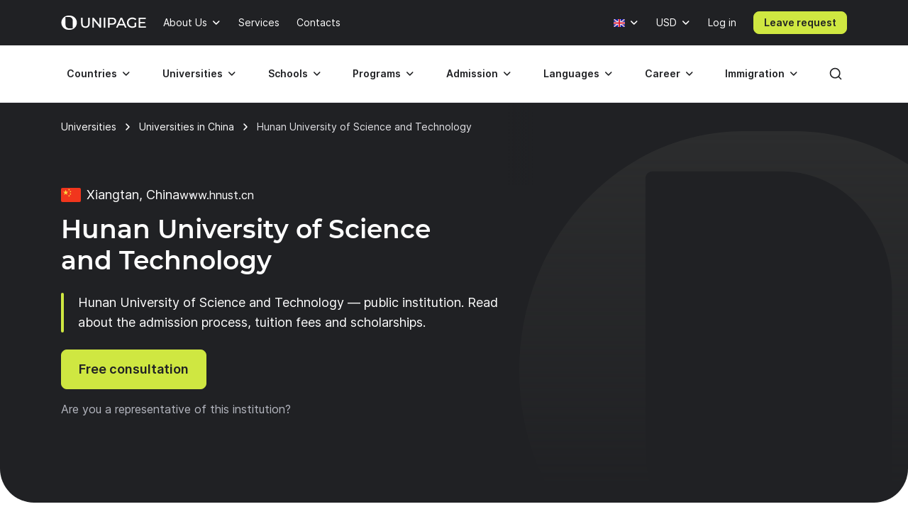

--- FILE ---
content_type: text/html; charset=UTF-8
request_url: https://www.unipage.net/en/24587/hunan_university_of_science_and_technology
body_size: 17487
content:
<!DOCTYPE html>
<html lang="en">
    <head>
    <meta charset="utf-8">
    <meta name="viewport" content="width=device-width, initial-scale=1">
    <title>Expenses for studying at Hunan University of Science and Technology, Xiangtan – UniPage</title>
	<meta property="og:title" content="Hunan University of Science and Technology">
<meta property="og:type" content="article">
<meta property="og:url" content="https://www.unipage.net/en/24587/hunan_university_of_science_and_technology">
<meta property="og:site_name" content="UniPage">
<meta property="og:description" content="Hunan University of Science and Technology &amp;mdash; public institution. Read about the admission process, tuition fees and scholarships.">
<meta property="vk:image" content="https://t1.unipage.net/src/og-cover-vk-default.png">
<meta property="og:image" content="https://t1.unipage.net/src/og-cover-tg-default.png">
<meta name="twitter:card" content="summary_large_image">
<meta name="description" content="Hunan University of Science and Technology — public institution. Read about the admission process, tuition fees and scholarships.">
<meta name="keywords" content="Hunan University of Science and Technology, tuition fee, admission process, scholarships">
<link href="/favicon.ico" rel="icon" sizes="any">
<link type="image/svg+xml" href="/favicon.svg" rel="icon">
<link href="/apple-touch-icon.png" rel="apple-touch-icon">
<link href="/manifest.json" rel="manifest">
<link href="https://www.unipage.net/en/24587/hunan_university_of_science_and_technology" rel="canonical">
<link href="https://www.unipage.net/en/24587/hunan_university_of_science_and_technology" rel="alternate" hreflang="en">
<link href="https://www.unipage.net/ru/24587/hunan_university_of_science_and_technology" rel="alternate" hreflang="ru">
<link href="/css/index.css?v=1768837992744" rel="stylesheet">
<link href="/css/icons.css?v=1768838060799" rel="stylesheet">
<link href="/css/print.css?v=1768837992746" rel="stylesheet" media="print">
<link href="/css/flags.css?v=1768838060809" rel="stylesheet" media="print" onload="this.media=&quot;all&quot;">
            
<script>
    window.growthbook_config = window.growthbook_config || {};
    window.growthbook_config.attributes = {
        isLoudCtaExperimentAllowed: false,
        isWebinarPromoPopupRendered: false,
        isWebinarPromoBannerRendered: false,
        isWebinarStarted: true,
        isCareerCounsellingCtaRendered: false,
    };

    (function waitForGrowthbookReady() {
        function check() {
            if (window._growthbook && window._growthbook.ready) {
                window.dispatchEvent(new CustomEvent("growthbookReady", {
                    detail: window._growthbook
                }));
            } else {
                requestAnimationFrame(check);
            }
        }

        check();
    })();
</script>

<script async
        id="growthbook-script"
        data-api-host="https://cdn.growthbook.io"
        data-client-key=sdk-lLAGqcQ9WLMCGcMc        src="https://cdn.jsdelivr.net/npm/@growthbook/growthbook/dist/bundles/auto.min.js"
></script>                    
    
<script>(function(w,d,s,l,i){w[l]=w[l]||[];w[l].push({'gtm.start':new Date().getTime(),event:'gtm.js'});var f=d.getElementsByTagName(s)[0],j=d.createElement(s),dl=l!='dataLayer'?'&l='+l:'';j.async=true;j.src= 'https://www.googletagmanager.com/gtm.js?id='+i+dl;f.parentNode.insertBefore(j,f);})(window,document,'script','dataLayer','GTM-KQMGKGT');</script>	<meta name="csrf-param" content="_csrf">
<meta name="csrf-token" content="fgb-f30xu4Pj4Hu3cqk5UtLWvYR8Zsh1D5tGDgqWOI8mVsZGT3rP6oyTNc0x-Xc1qOTo6hkwpQxf1CNeU9lL6g==">
    <link type="font/woff2" href="/fonts/montserrat/montserrat-semibold.woff2" rel="preload" as="font" crossorigin><link type="font/woff2" href="/fonts/inter/inter-semibold.woff2" rel="preload" as="font" crossorigin><link type="font/woff2" href="/fonts/inter/inter-regular.woff2" rel="preload" as="font" crossorigin>    
<script type="text/javascript" >
    (function(m,e,t,r,i,k,a){m[i]=m[i]||function(){(m[i].a=m[i].a||[]).push(arguments)};m[i].l=1*new Date();k=e.createElement(t),a=e.getElementsByTagName(t)[0],k.async=1,k.src=r,a.parentNode.insertBefore(k,a)})(window, document, "script", "https://mc.yandex.ru/metrika/tag.js", "ym");

    ym(84469840, "init", {
        clickmap:true,
        trackLinks:true,
        accurateTrackBounce:true,
        webvisor:true
    });
</script>    </head>
<body>
<body class="">

<noscript><iframe src="https://www.googletagmanager.com/ns.html?id=GTM-KQMGKGT" height="0" width="0" style="display:none;visibility:hidden"></iframe></noscript>
<div class="header">
    <nav class="header__nav">
        <div class="header__top-bar">
            <div class="header__top-bar-container container">
                
<a class="logo header__logo" href="/en/home" title="Home page" aria-label="Home page"><span class="logo__image" aria-hidden="true"></span></a>                <ul class="header__top-bar-list">
                    
                    
<li class="menu-item menu-item_level_first dropdown" id="about-submenu" data-dropdown="container">
    <button class="menu-item__button button dropdown-toggle"
            id="about"
            type="button"
            aria-haspopup="true"
            data-dropdown="toggle"
            data-ga-event="x_impression x_click"
            data-ga-category="top-nav"
            data-ga-label="about-us">
        About Us    </button>
    <div class="dropdown-menu dropdown-menu_position_left transition-none" data-dropdown="menu">
        
<div class="dropdown-header ">
            <button class="dropdown-header__return-button button button_tertiary button_size_m button_icon button_round"
                type="button"
                aria-label="Return"
                data-dropdown="return">
            <span class="icon icon-arrow-left" aria-hidden="true"></span>
        </button>
    
            <span class="dropdown-header__title" aria-hidden="true">About Us</span>
    
    <button class="dropdown-header__close-button button button_x close-button"
            type="button"
            aria-label="Close"
            data-dropdown="close">
    </button>
</div>
        <div class="dropdown-menu__container">
            <ul class="dropdown-menu__list" aria-labelledby="about">
                                                            <li class="dropdown-list-item dropdown-list-item_size_s">
                            <a href="/en/company" data-ga-event="x_impression x_click" data-ga-category="top-nav" data-ga-label="company">Company</a>                        </li>
                                                                                <li class="dropdown-list-item dropdown-list-item_size_s">
                            <a href="/en/team" data-ga-event="x_impression x_click" data-ga-category="top-nav" data-ga-label="team">Mentors</a>                        </li>
                                                                                <li class="dropdown-list-item dropdown-list-item_size_s">
                            <a href="/en/editorial" data-ga-event="x_impression x_click" data-ga-category="top-nav" data-ga-label="editorial">Editorial</a>                        </li>
                                                                                <li class="dropdown-list-item dropdown-list-item_size_s">
                            <a href="/en/ads" target="_blank" data-ga-event="x_impression x_click" data-ga-category="top-nav" data-ga-label="mediakit">Advertising</a>                        </li>
                                                                                                                    <li class="dropdown-list-item dropdown-list-item_size_s">
                            <a href="/en/join_us" data-ga-event="x_impression x_click" data-ga-category="top-nav" data-ga-label="careers">Jobs</a>                        </li>
                                                                                <li class="dropdown-list-item dropdown-list-item_size_s">
                            <a href="/en/for_agents" data-ga-event="x_impression x_click" data-ga-category="top-nav" data-ga-label="referral">Referral program</a>                        </li>
                                                </ul>
        </div>
    </div>
</li>
                    <li class="menu-item menu-item_level_first">
                        <a class="menu-item__button button"
                           href="/en/services"
                           data-ga-event="x_impression x_click"
                           data-ga-category="top-nav"
                           data-ga-label="services">
                            Services                        </a>
                    </li>

                    
                                            <li class="menu-item menu-item_level_first">
                            <a class="menu-item__button button"
                               href="/en/contacts"
                               data-ga-event="x_impression x_click"
                               data-ga-category="top-nav"
                               data-ga-label="contacts">
                                Contacts                            </a>
                        </li>
                                    </ul>
                <ul class="header__controls" id="localisation-submenu" data-dropdown="container" aria-label="Language and currency">
                    
<li class="header__language menu-item menu-item_level_first dropdown language-menu" id="language-container" data-dropdown="container">
    <button class="header__language-toggle menu-item__button button dropdown-toggle"
            id="language-toggle"
            type="button"
            aria-label="Language"
            aria-haspopup="true"
            data-dropdown="toggle">
        <span class="flag flag-uk"></span>    </button>
    <div class="dropdown-menu dropdown-menu_position_right transition-none" id="language-menu" data-dropdown="menu">
        <span class="dropdown-menu__list-title"
              id="language-menu-list-title"
              aria-hidden="true">
            Language        </span>
        <ul class="dropdown-menu__list header__language-list" id="language-menu-list" aria-labelledby="language-toggle">
                            <li class="dropdown-list-item dropdown-list-item_size_s">
                    <a href="#" class="language-link" data-hreflang=ru>
                        Russian                    </a>
                </li>
                            <li class="dropdown-list-item dropdown-list-item_size_s checked">
                    <a href="#" class="language-link" data-hreflang=en>
                        English                    </a>
                </li>
                    </ul>
    </div>
</li>                    
<li class="header__currency menu-item menu-item_level_first dropdown currency-menu" id="currency-container" data-dropdown="container">
    <button class="menu-item__button button dropdown-toggle"
            id="currency-toggle"
            type="button"
            aria-label="Currency"
            aria-haspopup="true"
            data-dropdown="toggle">
        USD    </button>
    <div class="dropdown-menu dropdown-menu_position_right transition-none" id="currency-menu" data-dropdown="menu">
        
<div class="dropdown-header ">
            <button class="dropdown-header__return-button button button_tertiary button_size_m button_icon button_round"
                type="button"
                aria-label="Return"
                data-dropdown="return">
            <span class="icon icon-arrow-left" aria-hidden="true"></span>
        </button>
    
            <span class="dropdown-header__title" aria-hidden="true">Language and currency</span>
    
    <button class="dropdown-header__close-button button button_x close-button"
            type="button"
            aria-label="Close"
            data-dropdown="close">
    </button>
</div>
        <div class="dropdown-menu__container" id="currency-menu-container">
            <span class="dropdown-menu__list-title" aria-hidden="true">Currency</span>
            <div class="dropdown-menu__search form-control-icon__wrapper">
                <label for="currency-search" class="visually-hidden">Find currency: </label>
                <input class="form-control form-control-icon"
                       id="currency-search"
                       type="text"
                       name="currency-search"
                       aria-label="Find currency"
                       placeholder="Find currency">
            </div>
            <ul class="dropdown-menu__list" aria-labelledby="currency-toggle">
                                    <li class="dropdown-list-item dropdown-list-item_size_s dropdown-list-item_currency checked">
                        <a class="currency-link"
                           href="#"
                           data-currency="USD">
                            <span>USD</span>
                            <span>US dollar</span>
                        </a>
                    </li>
                                    <li class="dropdown-list-item dropdown-list-item_size_s dropdown-list-item_currency">
                        <a class="currency-link"
                           href="#"
                           data-currency="EUR">
                            <span>EUR</span>
                            <span>Euro</span>
                        </a>
                    </li>
                                    <li class="dropdown-list-item dropdown-list-item_size_s dropdown-list-item_currency">
                        <a class="currency-link"
                           href="#"
                           data-currency="RUB">
                            <span>RUB</span>
                            <span>Russian ruble</span>
                        </a>
                    </li>
                                    <li class="dropdown-list-item dropdown-list-item_size_s dropdown-list-item_currency">
                        <a class="currency-link"
                           href="#"
                           data-currency="KZT">
                            <span>KZT</span>
                            <span>Kazakhstani tenge</span>
                        </a>
                    </li>
                                    <li class="dropdown-list-item dropdown-list-item_size_s dropdown-list-item_currency">
                        <a class="currency-link"
                           href="#"
                           data-currency="UAH">
                            <span>UAH</span>
                            <span>Ukrainian hryvnia</span>
                        </a>
                    </li>
                                    <li class="dropdown-list-item dropdown-list-item_size_s dropdown-list-item_currency">
                        <a class="currency-link"
                           href="#"
                           data-currency="UZS">
                            <span>UZS</span>
                            <span>Uzbekistan sum</span>
                        </a>
                    </li>
                                    <li class="dropdown-list-item dropdown-list-item_size_s dropdown-list-item_currency">
                        <a class="currency-link"
                           href="#"
                           data-currency="BYN">
                            <span>BYN</span>
                            <span>Belarusian ruble</span>
                        </a>
                    </li>
                                    <li class="dropdown-list-item dropdown-list-item_size_s dropdown-list-item_currency">
                        <a class="currency-link"
                           href="#"
                           data-currency="KGS">
                            <span>KGS</span>
                            <span>Kyrgystani som</span>
                        </a>
                    </li>
                                    <li class="dropdown-list-item dropdown-list-item_size_s dropdown-list-item_currency">
                        <a class="currency-link"
                           href="#"
                           data-currency="AZN">
                            <span>AZN</span>
                            <span>Azerbaijani manat</span>
                        </a>
                    </li>
                                    <li class="dropdown-list-item dropdown-list-item_size_s dropdown-list-item_currency">
                        <a class="currency-link"
                           href="#"
                           data-currency="TRY">
                            <span>TRY</span>
                            <span>Turkish lira</span>
                        </a>
                    </li>
                                    <li class="dropdown-list-item dropdown-list-item_size_s dropdown-list-item_currency">
                        <a class="currency-link"
                           href="#"
                           data-currency="TMT">
                            <span>TMT</span>
                            <span>Turkmenistani manat</span>
                        </a>
                    </li>
                                    <li class="dropdown-list-item dropdown-list-item_size_s dropdown-list-item_currency">
                        <a class="currency-link"
                           href="#"
                           data-currency="PLN">
                            <span>PLN</span>
                            <span>Polish zloty</span>
                        </a>
                    </li>
                                    <li class="dropdown-list-item dropdown-list-item_size_s dropdown-list-item_currency">
                        <a class="currency-link"
                           href="#"
                           data-currency="GEL">
                            <span>GEL</span>
                            <span>Georgian lari</span>
                        </a>
                    </li>
                                    <li class="dropdown-list-item dropdown-list-item_size_s dropdown-list-item_currency">
                        <a class="currency-link"
                           href="#"
                           data-currency="GBP">
                            <span>GBP</span>
                            <span>Pound sterling</span>
                        </a>
                    </li>
                                    <li class="dropdown-list-item dropdown-list-item_size_s dropdown-list-item_currency">
                        <a class="currency-link"
                           href="#"
                           data-currency="NGN">
                            <span>NGN</span>
                            <span>Nigerian naira</span>
                        </a>
                    </li>
                                    <li class="dropdown-list-item dropdown-list-item_size_s dropdown-list-item_currency">
                        <a class="currency-link"
                           href="#"
                           data-currency="INR">
                            <span>INR</span>
                            <span>Indian rupee</span>
                        </a>
                    </li>
                                    <li class="dropdown-list-item dropdown-list-item_size_s dropdown-list-item_currency">
                        <a class="currency-link"
                           href="#"
                           data-currency="ILS">
                            <span>ILS</span>
                            <span>Israeli shekel</span>
                        </a>
                    </li>
                                    <li class="dropdown-list-item dropdown-list-item_size_s dropdown-list-item_currency">
                        <a class="currency-link"
                           href="#"
                           data-currency="MDL">
                            <span>MDL</span>
                            <span>Moldovan leu</span>
                        </a>
                    </li>
                                    <li class="dropdown-list-item dropdown-list-item_size_s dropdown-list-item_currency">
                        <a class="currency-link"
                           href="#"
                           data-currency="AMD">
                            <span>AMD</span>
                            <span>Armenian dram</span>
                        </a>
                    </li>
                                    <li class="dropdown-list-item dropdown-list-item_size_s dropdown-list-item_currency">
                        <a class="currency-link"
                           href="#"
                           data-currency="LVL">
                            <span>LVL</span>
                            <span>Latvian lats</span>
                        </a>
                    </li>
                                    <li class="dropdown-list-item dropdown-list-item_size_s dropdown-list-item_currency">
                        <a class="currency-link"
                           href="#"
                           data-currency="PHP">
                            <span>PHP</span>
                            <span>Philippine peso</span>
                        </a>
                    </li>
                                    <li class="dropdown-list-item dropdown-list-item_size_s dropdown-list-item_currency">
                        <a class="currency-link"
                           href="#"
                           data-currency="TJS">
                            <span>TJS</span>
                            <span>Tajikistani somoni</span>
                        </a>
                    </li>
                                    <li class="dropdown-list-item dropdown-list-item_size_s dropdown-list-item_currency">
                        <a class="currency-link"
                           href="#"
                           data-currency="PKR">
                            <span>PKR</span>
                            <span>Pakistani rupee</span>
                        </a>
                    </li>
                                    <li class="dropdown-list-item dropdown-list-item_size_s dropdown-list-item_currency">
                        <a class="currency-link"
                           href="#"
                           data-currency="AUD">
                            <span>AUD</span>
                            <span>Australian dollar</span>
                        </a>
                    </li>
                                    <li class="dropdown-list-item dropdown-list-item_size_s dropdown-list-item_currency">
                        <a class="currency-link"
                           href="#"
                           data-currency="CAD">
                            <span>CAD</span>
                            <span>Canadian dollar</span>
                        </a>
                    </li>
                                    <li class="dropdown-list-item dropdown-list-item_size_s dropdown-list-item_currency">
                        <a class="currency-link"
                           href="#"
                           data-currency="CHF">
                            <span>CHF</span>
                            <span>Swiss franc</span>
                        </a>
                    </li>
                                    <li class="dropdown-list-item dropdown-list-item_size_s dropdown-list-item_currency">
                        <a class="currency-link"
                           href="#"
                           data-currency="CNY">
                            <span>CNY</span>
                            <span>Yuan renminbi</span>
                        </a>
                    </li>
                                    <li class="dropdown-list-item dropdown-list-item_size_s dropdown-list-item_currency">
                        <a class="currency-link"
                           href="#"
                           data-currency="JPY">
                            <span>JPY</span>
                            <span>Japanese yen</span>
                        </a>
                    </li>
                                    <li class="dropdown-list-item dropdown-list-item_size_s dropdown-list-item_currency">
                        <a class="currency-link"
                           href="#"
                           data-currency="RSD">
                            <span>RSD</span>
                            <span>Serbian dinar</span>
                        </a>
                    </li>
                            </ul>
        </div>
    </div>
</li>                </ul>

                

                
    <div class="menu-item menu-item_level_first header__user-login">
        <a class="menu-item__button button" href="/en/user/login">Log in</a>
    </div>

                                    <a class="header__cta-button button button_primary button_size_s button_inverted request-button" href="/en/request/create" data-desktop-button-type="primary" data-tablet-button-type="primary" data-ga-category="button_cta_nav" data-ga-event="x_impression x_click" data-ga-label="Leave request">Leave request</a>                
                <button class="header__burger-button button button_inverted button_tertiary button_size_m button_icon" type="button" aria-label="Меню" aria-haspopup="true">
                    <span class="icon icon-menu" aria-hidden="true"></span>
                </button>
                <div class="dropdown-backdrop transition-none"></div>
            </div>
        </div>
        <div class="header__menu transition-none" id="header-menu" data-dropdown="menu">
            
<div class="dropdown-header header__menu-header dropdown">
    
    
    <button class="dropdown-header__close-button button button_x close-button"
            type="button"
            aria-label="Close"
            data-dropdown="close">
    </button>
</div>
            <div class="header__menu-search">
		        <div id="search-submenu" class="menu-item menu-item_level_second dropdown" data-dropdown="container"><button type="button" id="search" class="menu-search__toggle-button menu-item__button button dropdown-toggle" aria-haspopup="true" data-dropdown="toggle" data-ga-event="x_impression x_click" data-ga-category="top-nav-submenu" data-ga-label="search">Search</button><div class="dropdown-menu dropdown-submenu transition-none dropdown-menu_position_left" data-dropdown="menu">
<div class="dropdown-header ">
            <button class="dropdown-header__return-button button button_tertiary button_size_m button_icon button_round"
                type="button"
                aria-label="Return"
                data-dropdown="return">
            <span class="icon icon-arrow-left" aria-hidden="true"></span>
        </button>
    
            <span class="dropdown-header__title" aria-hidden="true">Search</span>
    
    <button class="dropdown-header__close-button button button_x close-button"
            type="button"
            aria-label="Close"
            data-dropdown="close">
    </button>
</div><div class="dropdown-menu__container dropdown-submenu__container dropdown-submenu__container_but_tertiary" aria-labelledby="search">
<div class="global-search hidden-desktop">
	<select id="mobile-global-search-input" class="global-search__input hidden-desktop" name="search-query" data-type="select" autocomplete="off" placeholder="Search" data-remote="/api/search/all" data-clear-cache-after-request data-no-close data-client-search-by="q" data-load-throttle="1000" data-on-change="value =&gt; {this.element.tomselect.clear(); window.location.href = value}" data-on-initialize="() =&gt; {
			    this.element.tomselect.dropdown.prepend(document.querySelector(&quot;.global-search__scope-mobile&quot;));
                this.element.tomselect.control.append(document.querySelector(&quot;#global-search-actions-mobile&quot;));
            }" data-dependencies="{&quot;scope&quot;:&quot;input[name=\&quot;mobile-search-scope\&quot;]&quot;}" data-item-render="inject" data-option-render="inject" data-no-results-text="No results found for " data-add-option-text="Add "></select>
    <div class="global-search__actions" id="global-search-actions-mobile">
        <button class="button button_tertiary global-search__clear-button" id="global-search-clear-mobile"><span class="icon icon-x"></span></button>
    </div>

    <div class="global-search__scope-mobile" data-scroll-area>
		<label class="form-radio form-radio_inline active"><input type="radio" name="mobile-search-scope" value="all" checked><span>All</span></label>
		<label class="form-radio form-radio_inline"><input type="radio" name="mobile-search-scope" value="page"><span>Article</span></label>
		<label class="form-radio form-radio_inline"><input type="radio" name="mobile-search-scope" value="university"><span>University</span></label>    </div>
</div>
</div></div></div>            </div>

            <div class="header__menu-container container">
                
<div class="global-search">
    <div class="global-search__panel hidden-mobile container hidden">
        <select id="global-search-input" class="global-search__input hidden-mobile" name="search-query" required data-type="select" autocomplete="off" data-remote="/api/search/all" data-clear-cache-after-request data-no-close data-client-search-by="q" data-load-throttle="1000" data-on-change="value =&gt; {this.element.tomselect.clear(); window.location.href = value}" data-on-initialize="() =&gt; {this.element.tomselect.control.append(document.querySelector(&quot;#global-search-actions&quot;))}" data-dependencies="{&quot;scope&quot;:&quot;#global-search-scope&quot;}" data-item-render="inject" data-option-render="inject" data-no-results-text="No results found for " data-add-option-text="Add "></select>
        <div class="global-search__actions" id="global-search-actions">
            <button class="button button_tertiary global-search__clear-button" id="global-search-clear"><span class="icon icon-x"></span></button>

            <select id="global-search-scope" class="form-control global-search__scope hidden-mobile" name="scope" data-type="select" autocomplete="off" data-noinput data-on-change="value =&gt; {const search = document.querySelector(&quot;#global-search-input&quot;)[&quot;internalTomSelect&quot;]; const query = search.lastQuery; search.clearOptions(); search.load(query); search.refreshOptions(null)}" data-no-results-text="No results found for " data-add-option-text="Add "><option value="all" selected>All</option><option value="page">Article</option><option value="university">University</option></select>        </div>

        <button class="global-search__close-button button button_x close-button"
                type="button"
                aria-label="Close search">
        </button>
    </div>
</div>

                <ul class="header__menu-list">
                                            <li id="countries-submenu" class="menu-item menu-item_level_second dropdown" data-dropdown="container"><button type="button" id="countries" class="menu-item__button button dropdown-toggle" aria-haspopup="true" data-dropdown="toggle" data-ga-event="x_impression x_click" data-ga-category="top-nav-submenu" data-ga-label="countries">Countries</button><div class="dropdown-menu dropdown-submenu transition-none dropdown-menu_position_left" data-dropdown="menu">
<div class="dropdown-header ">
            <button class="dropdown-header__return-button button button_tertiary button_size_m button_icon button_round"
                type="button"
                aria-label="Return"
                data-dropdown="return">
            <span class="icon icon-arrow-left" aria-hidden="true"></span>
        </button>
    
            <span class="dropdown-header__title" aria-hidden="true">Countries</span>
    
    <button class="dropdown-header__close-button button button_x close-button"
            type="button"
            aria-label="Close"
            data-dropdown="close">
    </button>
</div><ul class="dropdown-menu__container dropdown-submenu__container dropdown-submenu__container_but_secondary" aria-labelledby="countries"><li class="dropdown-submenu__primary"><h2 id="countries-english-speaking" class="dropdown-menu__list-title">English-speaking</h2><ul class="dropdown-menu__list" aria-labelledby="countries-english-speaking">
<li class="dropdown-list-item dropdown-list-item_size_s"><a href="/en/study_usa" data-ga-event="x_impression x_click" data-ga-category="top-nav-submenu" data-ga-label="countries_usa"><span class="flag flag-us" aria-hidden="true"></span><span>USA</span></a></li>
<li class="dropdown-list-item dropdown-list-item_size_s"><a href="/en/study_uk" data-ga-event="x_impression x_click" data-ga-category="top-nav-submenu" data-ga-label="countries_united-kingdom"><span class="flag flag-uk" aria-hidden="true"></span><span>United Kingdom</span></a></li>
<li class="dropdown-list-item dropdown-list-item_size_s"><a href="/en/study_australia" data-ga-event="x_impression x_click" data-ga-category="top-nav-submenu" data-ga-label="countries_australia"><span class="flag flag-au" aria-hidden="true"></span><span>Australia</span></a></li>
<li class="dropdown-list-item dropdown-list-item_size_s"><a href="/en/study_canada" data-ga-event="x_impression x_click" data-ga-category="top-nav-submenu" data-ga-label="countries_canada"><span class="flag flag-ca" aria-hidden="true"></span><span>Canada</span></a></li>
<li class="dropdown-list-item dropdown-list-item_size_s"><a href="/en/study_ireland" data-ga-event="x_impression x_click" data-ga-category="top-nav-submenu" data-ga-label="countries_ireland"><span class="flag flag-ie" aria-hidden="true"></span><span>Ireland</span></a></li>
</ul><h2 id="countries-europe" class="dropdown-menu__list-title">Europe</h2><ul class="dropdown-menu__list" aria-labelledby="countries-europe">
<li class="dropdown-list-item dropdown-list-item_size_s"><a href="/en/study_germany" data-ga-event="x_impression x_click" data-ga-category="top-nav-submenu" data-ga-label="countries_germany"><span class="flag flag-de" aria-hidden="true"></span><span>Germany</span></a></li>
<li class="dropdown-list-item dropdown-list-item_size_s"><a href="/en/study_france" data-ga-event="x_impression x_click" data-ga-category="top-nav-submenu" data-ga-label="countries_france"><span class="flag flag-fr" aria-hidden="true"></span><span>France</span></a></li>
<li class="dropdown-list-item dropdown-list-item_size_s"><a href="/en/study_netherlands" data-ga-event="x_impression x_click" data-ga-category="top-nav-submenu" data-ga-label="countries_netherlands"><span class="flag flag-nl" aria-hidden="true"></span><span>Netherlands</span></a></li>
<li class="dropdown-list-item dropdown-list-item_size_s"><a href="/en/study_spain" data-ga-event="x_impression x_click" data-ga-category="top-nav-submenu" data-ga-label="countries_spain"><span class="flag flag-es" aria-hidden="true"></span><span>Spain</span></a></li>
<li class="dropdown-list-item dropdown-list-item_size_s"><a href="/en/study_italy" data-ga-event="x_impression x_click" data-ga-category="top-nav-submenu" data-ga-label="countries_italy"><span class="flag flag-it" aria-hidden="true"></span><span>Italy</span></a></li>
</ul><h2 id="countries-asia" class="dropdown-menu__list-title">Asia</h2><ul class="dropdown-menu__list" aria-labelledby="countries-asia">
<li class="dropdown-list-item dropdown-list-item_size_s"><a href="/en/study_china" data-ga-event="x_impression x_click" data-ga-category="top-nav-submenu" data-ga-label="countries_china"><span class="flag flag-cn" aria-hidden="true"></span><span>China</span></a></li>
<li class="dropdown-list-item dropdown-list-item_size_s"><a href="/en/study_japan" data-ga-event="x_impression x_click" data-ga-category="top-nav-submenu" data-ga-label="countries_japan"><span class="flag flag-jp" aria-hidden="true"></span><span>Japan</span></a></li>
<li class="dropdown-list-item dropdown-list-item_size_s"><a href="/en/study_south_korea" data-ga-event="x_impression x_click" data-ga-category="top-nav-submenu" data-ga-label="countries_south-korea"><span class="flag flag-kr" aria-hidden="true"></span><span>South Korea</span></a></li>
<li class="dropdown-list-item dropdown-list-item_size_s"><a href="/en/study_turkey" data-ga-event="x_impression x_click" data-ga-category="top-nav-submenu" data-ga-label="countries_turkey"><span class="flag flag-tr" aria-hidden="true"></span><span>Turkey</span></a></li>

<li class="dropdown-list-item dropdown-list-item_size_s"><a href="/en/study_singapore" data-ga-event="x_impression x_click" data-ga-category="top-nav-submenu" data-ga-label="countries_singapore"><span class="flag flag-sg" aria-hidden="true"></span><span>Singapore</span></a></li>
</ul></li><li class="dropdown-submenu__tertiary"><ul class="dropdown-menu__list">
<li><a class="button button_tertiary button_size_s" href="/en/study_countries" data-desktop-button-type="tertiary" data-ga-event="x_impression x_click" data-ga-category="top-nav-submenu" data-ga-label="countries_all-countries" data-tablet-button-type="primary"><span>All countries</span><span class="icon icon-arrow-right hidden-mobile hidden-tablet" aria-hidden="true"></span></a></li>
</ul></li></ul></div></li>                                            <li id="universities-submenu" class="menu-item menu-item_level_second dropdown" data-dropdown="container"><button type="button" id="universities" class="menu-item__button button dropdown-toggle" aria-haspopup="true" data-dropdown="toggle" data-ga-event="x_impression x_click" data-ga-category="top-nav-submenu" data-ga-label="universities">Universities</button><div class="dropdown-menu dropdown-submenu transition-none dropdown-menu_position_left" data-dropdown="menu">
<div class="dropdown-header ">
            <button class="dropdown-header__return-button button button_tertiary button_size_m button_icon button_round"
                type="button"
                aria-label="Return"
                data-dropdown="return">
            <span class="icon icon-arrow-left" aria-hidden="true"></span>
        </button>
    
            <span class="dropdown-header__title" aria-hidden="true">Universities</span>
    
    <button class="dropdown-header__close-button button button_x close-button"
            type="button"
            aria-label="Close"
            data-dropdown="close">
    </button>
</div><ul class="dropdown-menu__container dropdown-submenu__container" aria-labelledby="universities"><li class="dropdown-submenu__primary"><h2 id="universities-popular-destinations" class="dropdown-menu__list-title">Popular destinations</h2><ul class="dropdown-menu__list" aria-labelledby="universities-popular-destinations">
<li class="dropdown-list-item dropdown-list-item_size_s"><a href="/en/universities_usa" data-ga-event="x_impression x_click" data-ga-category="top-nav-submenu" data-ga-label="universities_usa"><span class="flag flag-us" aria-hidden="true"></span><span>USA</span></a></li>
<li class="dropdown-list-item dropdown-list-item_size_s"><a href="/en/universities_uk" data-ga-event="x_impression x_click" data-ga-category="top-nav-submenu" data-ga-label="universities_united-kingdom"><span class="flag flag-uk" aria-hidden="true"></span><span>United Kingdom</span></a></li>
<li class="dropdown-list-item dropdown-list-item_size_s"><a href="/en/universities_germany" data-ga-event="x_impression x_click" data-ga-category="top-nav-submenu" data-ga-label="universities_germany"><span class="flag flag-de" aria-hidden="true"></span><span>Germany</span></a></li>
<li class="dropdown-list-item dropdown-list-item_size_s"><a href="/en/universities_netherlands" data-ga-event="x_impression x_click" data-ga-category="top-nav-submenu" data-ga-label="universities_the-netherlands"><span class="flag flag-nl" aria-hidden="true"></span><span>Netherlands</span></a></li>
<li class="dropdown-list-item dropdown-list-item_size_s"><a href="/en/universities_canada" data-ga-event="x_impression x_click" data-ga-category="top-nav-submenu" data-ga-label="universities_canada"><span class="flag flag-ca" aria-hidden="true"></span><span>Canada</span></a></li>
</ul></li><li class="dropdown-submenu__secondary"><ul class="dropdown-menu__list">
<li class="dropdown-list-item dropdown-list-item_size_s dropdown-list-item_filled"><a href="/en/universities_ranking" data-ga-event="x_impression x_click" data-ga-category="top-nav-submenu" data-ga-label="universities_best-universities"><span>Best universities</span></a></li>
<li class="dropdown-list-item dropdown-list-item_size_s dropdown-list-item_filled"><a href="/en/universities_free" data-ga-event="x_impression x_click" data-ga-category="top-nav-submenu" data-ga-label="universities_free-universities-abroad"><span>Free universities abroad</span></a></li>
<li class="dropdown-list-item dropdown-list-item_size_s dropdown-list-item_filled"><a href="/en/universities_europe_affordable" data-ga-event="x_impression x_click" data-ga-category="top-nav-submenu" data-ga-label="universities_affordable-universities-in-europe"><span>Affordable universities in Europe </span></a></li>
<li class="dropdown-list-item dropdown-list-item_size_s dropdown-list-item_filled"><a href="/en/colleges_community_usa" data-ga-event="x_impression x_click" data-ga-category="top-nav-submenu" data-ga-label="universities_community-colleges"><span>Community colleges</span></a></li>
<li class="dropdown-list-item dropdown-list-item_size_s dropdown-list-item_filled"><a href="/en/rankings" data-ga-event="x_impression x_click" data-ga-category="top-nav-submenu" data-ga-label="universities_world-university-rankings"><span>World university rankings</span></a></li>
</ul></li><li class="dropdown-submenu__tertiary"><ul class="dropdown-menu__list">
<li><a class="button button_tertiary button_size_s" href="/en/universities_countries" data-desktop-button-type="tertiary" data-ga-event="x_impression x_click" data-ga-category="top-nav-submenu" data-ga-label="universities_all-countries" data-tablet-button-type="primary"><span>All countries</span><span class="icon icon-arrow-right hidden-mobile hidden-tablet" aria-hidden="true"></span></a></li>
<li><a class="button button_tertiary button_size_s" href="/en/universities" data-desktop-button-type="tertiary" data-ga-event="x_impression x_click" data-ga-category="top-nav-submenu" data-ga-label="universities_universities-search" data-tablet-button-type="secondary" data-desktop-button-text="Universities search" data-tablet-button-text="Universities search"><span>Universities search</span><span class="icon icon-arrow-right hidden-mobile hidden-tablet" aria-hidden="true"></span></a></li>
</ul></li></ul></div></li>                                            <li id="schools-submenu" class="menu-item menu-item_level_second dropdown" data-dropdown="container"><button type="button" id="schools" class="menu-item__button button dropdown-toggle" aria-haspopup="true" data-dropdown="toggle" data-ga-event="x_impression x_click" data-ga-category="top-nav-submenu" data-ga-label="schools">Schools</button><div class="dropdown-menu dropdown-submenu transition-none dropdown-menu_position_left" data-dropdown="menu">
<div class="dropdown-header ">
            <button class="dropdown-header__return-button button button_tertiary button_size_m button_icon button_round"
                type="button"
                aria-label="Return"
                data-dropdown="return">
            <span class="icon icon-arrow-left" aria-hidden="true"></span>
        </button>
    
            <span class="dropdown-header__title" aria-hidden="true">Schools</span>
    
    <button class="dropdown-header__close-button button button_x close-button"
            type="button"
            aria-label="Close"
            data-dropdown="close">
    </button>
</div><ul class="dropdown-menu__container dropdown-submenu__container" aria-labelledby="schools"><li class="dropdown-submenu__primary"><h2 id="schools-popular-destinations" class="dropdown-menu__list-title">Popular destinations</h2><ul class="dropdown-menu__list" aria-labelledby="schools-popular-destinations">
<li class="dropdown-list-item dropdown-list-item_size_s"><a href="/en/schools_usa" data-ga-event="x_impression x_click" data-ga-category="top-nav-submenu" data-ga-label="schools_usa"><span class="flag flag-us" aria-hidden="true"></span><span>USA</span></a></li>
<li class="dropdown-list-item dropdown-list-item_size_s"><a href="/en/secondary_education_uk" data-ga-event="x_impression x_click" data-ga-category="top-nav-submenu" data-ga-label="schools_united-kingdom"><span class="flag flag-uk" aria-hidden="true"></span><span>United Kingdom</span></a></li>



<li class="dropdown-list-item dropdown-list-item_size_s"><a href="/en/schools_china" data-ga-event="x_impression x_click" data-ga-category="top-nav-submenu" data-ga-label="schools_china"><span class="flag flag-cn" aria-hidden="true"></span><span>China</span></a></li>
<li class="dropdown-list-item dropdown-list-item_size_s"><a href="/en/schools_estonia" data-ga-event="x_impression x_click" data-ga-category="top-nav-submenu" data-ga-label="schools_estonia"><span class="flag flag-ee" aria-hidden="true"></span><span>Estonia</span></a></li>
<li class="dropdown-list-item dropdown-list-item_size_s"><a href="/en/schools_malaysia" data-ga-event="x_impression x_click" data-ga-category="top-nav-submenu" data-ga-label="schools_malaysia"><span class="flag flag-my" aria-hidden="true"></span><span>Malaysia</span></a></li>
</ul></li><li class="dropdown-submenu__secondary"><ul class="dropdown-menu__list">
<li class="dropdown-list-item dropdown-list-item_size_s dropdown-list-item_filled"><a href="/en/programs_a_level_uk" data-ga-event="x_impression x_click" data-ga-category="top-nav-submenu" data-ga-label="schools_a-level"><span>A-level</span></a></li>
<li class="dropdown-list-item dropdown-list-item_size_s dropdown-list-item_filled"><a href="/en/programs_foundation" data-ga-event="x_impression x_click" data-ga-category="top-nav-submenu" data-ga-label="schools_foundation"><span>Foundation</span></a></li>
<li class="dropdown-list-item dropdown-list-item_size_s dropdown-list-item_filled"><a href="/en/advanced_placement" data-ga-event="x_impression x_click" data-ga-category="top-nav-submenu" data-ga-label="schools_advanced-placement-(ap)"><span>Advanced Placement (AP)</span></a></li>

</ul></li><li class="dropdown-submenu__tertiary"><ul class="dropdown-menu__list">
<li><a class="button button_tertiary button_size_s" href="/en/secondary_education_countries" data-desktop-button-type="tertiary" data-ga-event="x_impression x_click" data-ga-category="top-nav-submenu" data-ga-label="schools_all-countries" data-tablet-button-type="primary"><span>All countries</span><span class="icon icon-arrow-right hidden-mobile hidden-tablet" aria-hidden="true"></span></a></li>
<li><a class="button button_tertiary button_size_s" href="/en/secondary_schools" data-desktop-button-type="tertiary" data-ga-event="x_impression x_click" data-ga-category="top-nav-submenu" data-ga-label="schools_schools-search" data-tablet-button-type="secondary"><span>Schools search</span><span class="icon icon-arrow-right hidden-mobile hidden-tablet" aria-hidden="true"></span></a></li>
</ul></li></ul></div></li>                                            <li id="programs-submenu" class="menu-item menu-item_level_second dropdown" data-dropdown="container"><button type="button" id="programs" class="menu-item__button button dropdown-toggle" aria-haspopup="true" data-dropdown="toggle" data-ga-event="x_impression x_click" data-ga-category="top-nav-submenu" data-ga-label="programs">Programs</button><div class="dropdown-menu dropdown-submenu transition-none dropdown-menu_position_left" data-dropdown="menu">
<div class="dropdown-header ">
            <button class="dropdown-header__return-button button button_tertiary button_size_m button_icon button_round"
                type="button"
                aria-label="Return"
                data-dropdown="return">
            <span class="icon icon-arrow-left" aria-hidden="true"></span>
        </button>
    
            <span class="dropdown-header__title" aria-hidden="true">Programs</span>
    
    <button class="dropdown-header__close-button button button_x close-button"
            type="button"
            aria-label="Close"
            data-dropdown="close">
    </button>
</div><ul class="dropdown-menu__container dropdown-submenu__container" aria-labelledby="programs"><li class="dropdown-submenu__primary"><ul class="dropdown-menu__list">
<li class="dropdown-list-item dropdown-list-item_size_s"><a href="/en/higher_education_countries" data-ga-event="x_impression x_click" data-ga-category="top-nav-submenu" data-ga-label="programs_higher-education"><span>Higher education</span></a></li>
<li class="dropdown-list-item dropdown-list-item_size_s"><a href="/en/bachelor_countries" data-ga-event="x_impression x_click" data-ga-category="top-nav-submenu" data-ga-label="programs_bachelor’s-degree"><span>Bachelor’s degree</span></a></li>
<li class="dropdown-list-item dropdown-list-item_size_s"><a href="/en/master_countries" data-ga-event="x_impression x_click" data-ga-category="top-nav-submenu" data-ga-label="programs_master’s-degree"><span>Master’s degree</span></a></li>
<li class="dropdown-list-item dropdown-list-item_size_s"><a href="/en/programs_mba" data-ga-event="x_impression x_click" data-ga-category="top-nav-submenu" data-ga-label="programs_мва"><span>МВА</span></a></li>
<li class="dropdown-list-item dropdown-list-item_size_s"><a href="/en/degree_phd" data-ga-event="x_impression x_click" data-ga-category="top-nav-submenu" data-ga-label="programs_doctorate-degree-(phd)"><span>Doctorate degree (PhD)</span></a></li>
</ul></li><li class="dropdown-submenu__secondary"><ul class="dropdown-menu__list">
<li class="dropdown-list-item dropdown-list-item_size_s dropdown-list-item_filled"><a href="/en/secondary_education_countries" data-ga-event="x_impression x_click" data-ga-category="top-nav-submenu" data-ga-label="programs_secondary-education"><span>Secondary education</span></a></li>
<li class="dropdown-list-item dropdown-list-item_size_s dropdown-list-item_filled"><a href="/en/preparation_countries" data-ga-event="x_impression x_click" data-ga-category="top-nav-submenu" data-ga-label="programs_preparatory-programs"><span>Preparatory programs</span></a></li>
<li class="dropdown-list-item dropdown-list-item_size_s dropdown-list-item_filled"><a href="/en/education_online" data-ga-event="x_impression x_click" data-ga-category="top-nav-submenu" data-ga-label="programs_online-education"><span>Online Education</span></a></li>
<li class="dropdown-list-item dropdown-list-item_size_s dropdown-list-item_filled"><a href="/en/professions" data-ga-event="x_impression x_click" data-ga-category="top-nav-submenu" data-ga-label="programs_professional-education"><span>Professional education </span></a></li>
<li class="dropdown-list-item dropdown-list-item_size_s dropdown-list-item_filled"><a href="/en/programs_summer" data-ga-event="x_impression x_click" data-ga-category="top-nav-submenu" data-ga-label="programs_summer-schools-abroad"><span>Summer schools abroad</span></a></li>
</ul></li><li class="dropdown-submenu__tertiary"><ul class="dropdown-menu__list">
<li><a class="button button_tertiary button_size_s" href="/en/programs" data-desktop-button-type="tertiary" data-ga-event="x_impression x_click" data-ga-category="top-nav-submenu" data-ga-label="programs_academic-programs-search" data-tablet-button-type="primary" data-desktop-button-text="Academic programs search" data-tablet-button-text="Program search"><span>Academic programs search</span><span class="icon icon-arrow-right hidden-mobile hidden-tablet" aria-hidden="true"></span></a></li>
</ul></li></ul></div></li>                                            <li id="admission-submenu" class="menu-item menu-item_level_second dropdown" data-dropdown="container"><button type="button" id="admission" class="menu-item__button button dropdown-toggle" aria-haspopup="true" data-dropdown="toggle" data-ga-event="x_impression x_click" data-ga-category="top-nav-submenu" data-ga-label="admission">Admission</button><div class="dropdown-menu dropdown-submenu transition-none dropdown-menu_position_center" data-dropdown="menu">
<div class="dropdown-header ">
            <button class="dropdown-header__return-button button button_tertiary button_size_m button_icon button_round"
                type="button"
                aria-label="Return"
                data-dropdown="return">
            <span class="icon icon-arrow-left" aria-hidden="true"></span>
        </button>
    
            <span class="dropdown-header__title" aria-hidden="true">Admission</span>
    
    <button class="dropdown-header__close-button button button_x close-button"
            type="button"
            aria-label="Close"
            data-dropdown="close">
    </button>
</div><ul class="dropdown-menu__container dropdown-submenu__container dropdown-submenu__container_but_tertiary" aria-labelledby="admission"><li class="dropdown-submenu__primary"><h2 id="admission-popular-destinations" class="dropdown-menu__list-title">Popular destinations</h2><ul class="dropdown-menu__list" aria-labelledby="admission-popular-destinations">
<li class="dropdown-list-item dropdown-list-item_size_s"><a href="/en/admission_usa" data-ga-event="x_impression x_click" data-ga-category="top-nav-submenu" data-ga-label="admission_usa"><span class="flag flag-us" aria-hidden="true"></span><span>USA</span></a></li>
<li class="dropdown-list-item dropdown-list-item_size_s"><a href="/en/admission_uk" data-ga-event="x_impression x_click" data-ga-category="top-nav-submenu" data-ga-label="admission_united-kingdom"><span class="flag flag-uk" aria-hidden="true"></span><span>United Kingdom</span></a></li>
<li class="dropdown-list-item dropdown-list-item_size_s"><a href="/en/admission_germany" data-ga-event="x_impression x_click" data-ga-category="top-nav-submenu" data-ga-label="admission_germany"><span class="flag flag-de" aria-hidden="true"></span><span>Germany</span></a></li>
<li class="dropdown-list-item dropdown-list-item_size_s"><a href="/en/admission_netherlands" data-ga-event="x_impression x_click" data-ga-category="top-nav-submenu" data-ga-label="admission_the-netherlands"><span class="flag flag-nl" aria-hidden="true"></span><span>Netherlands</span></a></li>
<li class="dropdown-list-item dropdown-list-item_size_s"><a href="/en/admission_canada" data-ga-event="x_impression x_click" data-ga-category="top-nav-submenu" data-ga-label="admission_canada"><span class="flag flag-ca" aria-hidden="true"></span><span>Canada</span></a></li>
<li class="dropdown-list-item dropdown-list-item_size_s"><a href="/en/admission_countries" data-ga-event="x_impression x_click" data-ga-category="top-nav-submenu" data-ga-label="admission_other-countries"><span>Other countries</span></a></li>
</ul><h2 id="admission-exams" class="dropdown-menu__list-title">Exams</h2><ul class="dropdown-menu__list" aria-labelledby="admission-exams">
<li class="dropdown-list-item dropdown-list-item_size_s"><a href="/en/exam_ielts" data-ga-event="x_impression x_click" data-ga-category="top-nav-submenu" data-ga-label="admission_ielts"><span>IELTS</span></a></li>
<li class="dropdown-list-item dropdown-list-item_size_s"><a href="/en/exam_toefl" data-ga-event="x_impression x_click" data-ga-category="top-nav-submenu" data-ga-label="admission_toefl"><span>TOEFL</span></a></li>
<li class="dropdown-list-item dropdown-list-item_size_s"><a href="/en/exams" data-ga-event="x_impression x_click" data-ga-category="top-nav-submenu" data-ga-label="admission_other-exams"><span>Other exams</span></a></li>
</ul><h2 id="admission-documents" class="dropdown-menu__list-title">Documents</h2><ul class="dropdown-menu__list" aria-labelledby="admission-documents">
<li class="dropdown-list-item dropdown-list-item_size_s"><a href="/en/letter_recommendation" data-ga-event="x_impression x_click" data-ga-category="top-nav-submenu" data-ga-label="admission_recommendation-letter"><span>Recommendation letter</span></a></li>
<li class="dropdown-list-item dropdown-list-item_size_s"><a href="/en/letter_motivation" data-ga-event="x_impression x_click" data-ga-category="top-nav-submenu" data-ga-label="admission_motivation-letter"><span>Motivation letter</span></a></li>
<li class="dropdown-list-item dropdown-list-item_size_s"><a href="/en/documents" data-ga-event="x_impression x_click" data-ga-category="top-nav-submenu" data-ga-label="admission_other-documents"><span>Other documents</span></a></li>
</ul></li><li class="dropdown-submenu__secondary"><ul class="dropdown-menu__list">
<li class="dropdown-list-item dropdown-list-item_size_s dropdown-list-item_filled"><a href="/en/preparation_countries" data-ga-event="x_impression x_click" data-ga-category="top-nav-submenu" data-ga-label="admission_preparatory-programs"><span>Preparatory programs</span></a></li>

<li class="dropdown-list-item dropdown-list-item_size_s dropdown-list-item_filled"><a href="/en/scholarships_countries" data-ga-event="x_impression x_click" data-ga-category="top-nav-submenu" data-ga-label="admission_scholarships"><span>Scholarships</span></a></li>


<li class="dropdown-list-item dropdown-list-item_size_s dropdown-list-item_filled"><a href="/en/student_life_countries" data-ga-event="x_impression x_click" data-ga-category="top-nav-submenu" data-ga-label="admission_student-life"><span>Student life </span></a></li>
</ul></li></ul></div></li>                                            <li id="languages-submenu" class="menu-item menu-item_level_second dropdown" data-dropdown="container"><button type="button" id="languages" class="menu-item__button button dropdown-toggle" aria-haspopup="true" data-dropdown="toggle" data-ga-event="x_impression x_click" data-ga-category="top-nav-submenu" data-ga-label="languages">Languages</button><div class="dropdown-menu dropdown-submenu transition-none dropdown-menu_position_center" data-dropdown="menu">
<div class="dropdown-header ">
            <button class="dropdown-header__return-button button button_tertiary button_size_m button_icon button_round"
                type="button"
                aria-label="Return"
                data-dropdown="return">
            <span class="icon icon-arrow-left" aria-hidden="true"></span>
        </button>
    
            <span class="dropdown-header__title" aria-hidden="true">Languages</span>
    
    <button class="dropdown-header__close-button button button_x close-button"
            type="button"
            aria-label="Close"
            data-dropdown="close">
    </button>
</div><ul class="dropdown-menu__container dropdown-submenu__container" aria-labelledby="languages"><li class="dropdown-submenu__primary"><h2 id="languages-language-courses" class="dropdown-menu__list-title">Language courses</h2><ul class="dropdown-menu__list" aria-labelledby="languages-language-courses">
<li class="dropdown-list-item dropdown-list-item_size_s"><a href="/en/courses_english_uk" data-ga-event="x_impression x_click" data-ga-category="top-nav-submenu" data-ga-label="languages_english-courses"><span class="flag flag-uk" aria-hidden="true"></span><span>English courses</span></a></li>
<li class="dropdown-list-item dropdown-list-item_size_s"><a href="/en/courses_german_germany" data-ga-event="x_impression x_click" data-ga-category="top-nav-submenu" data-ga-label="languages_german-courses"><span class="flag flag-de" aria-hidden="true"></span><span>German courses</span></a></li>
<li class="dropdown-list-item dropdown-list-item_size_s"><a href="/en/courses_korean_south_korea" data-ga-event="x_impression x_click" data-ga-category="top-nav-submenu" data-ga-label="languages_korean-courses"><span class="flag flag-kr" aria-hidden="true"></span><span>Korean courses</span></a></li>
<li class="dropdown-list-item dropdown-list-item_size_s"><a href="/en/courses_turkish_turkey" data-ga-event="x_impression x_click" data-ga-category="top-nav-submenu" data-ga-label="languages_turkish-courses"><span class="flag flag-tr" aria-hidden="true"></span><span>Turkish courses</span></a></li>
<li class="dropdown-list-item dropdown-list-item_size_s"><a href="/en/courses_french_france" data-ga-event="x_impression x_click" data-ga-category="top-nav-submenu" data-ga-label="languages_french-courses"><span class="flag flag-fr" aria-hidden="true"></span><span>French courses</span></a></li>
<li class="dropdown-list-item dropdown-list-item_size_s"><a href="/en/language_courses_countries" data-ga-event="x_impression x_click" data-ga-category="top-nav-submenu" data-ga-label="languages_other-course-languages"><span>Other languages</span></a></li>
</ul><h2 id="languages-learning-languages" class="dropdown-menu__list-title">Learning languages</h2><ul class="dropdown-menu__list" aria-labelledby="languages-learning-languages">
<li class="dropdown-list-item dropdown-list-item_size_s"><a href="/en/learning_english" data-ga-event="x_impression x_click" data-ga-category="top-nav-submenu" data-ga-label="languages_english"><span class="flag flag-uk" aria-hidden="true"></span><span>English</span></a></li>
<li class="dropdown-list-item dropdown-list-item_size_s"><a href="/en/learning_german" data-ga-event="x_impression x_click" data-ga-category="top-nav-submenu" data-ga-label="languages_german"><span class="flag flag-de" aria-hidden="true"></span><span>German</span></a></li>
<li class="dropdown-list-item dropdown-list-item_size_s"><a href="/en/learning_french" data-ga-event="x_impression x_click" data-ga-category="top-nav-submenu" data-ga-label="languages_french"><span class="flag flag-fr" aria-hidden="true"></span><span>French</span></a></li>
<li class="dropdown-list-item dropdown-list-item_size_s"><a href="/en/learning_chinese" data-ga-event="x_impression x_click" data-ga-category="top-nav-submenu" data-ga-label="languages_chinese"><span class="flag flag-cn" aria-hidden="true"></span><span>Chinese</span></a></li>
<li class="dropdown-list-item dropdown-list-item_size_s"><a href="/en/learning_korean" data-ga-event="x_impression x_click" data-ga-category="top-nav-submenu" data-ga-label="languages_korean"><span class="flag flag-kr" aria-hidden="true"></span><span>Korean</span></a></li>
<li class="dropdown-list-item dropdown-list-item_size_s"><a href="/en/languages" data-ga-event="x_impression x_click" data-ga-category="top-nav-submenu" data-ga-label="languages_other-learning-languages"><span>Other languages</span></a></li>
</ul></li><li class="dropdown-submenu__secondary"><ul class="dropdown-menu__list">
<li class="dropdown-list-item dropdown-list-item_size_s dropdown-list-item_filled"><a href="/en/learning_languages" data-ga-event="x_impression x_click" data-ga-category="top-nav-submenu" data-ga-label="languages_how-to-learn-foreign-languages"><span>How to learn foreign languages</span></a></li>
<li class="dropdown-list-item dropdown-list-item_size_s dropdown-list-item_filled"><a href="/en/second_foreign_language" data-ga-event="x_impression x_click" data-ga-category="top-nav-submenu" data-ga-label="languages_best-languages-to-learn-after-english"><span>Best languages to learn after English</span></a></li>
<li class="dropdown-list-item dropdown-list-item_size_s dropdown-list-item_filled"><a href="/en/programs_summer" data-ga-event="x_impression x_click" data-ga-category="top-nav-submenu" data-ga-label="languages_summer-schools-abroad"><span>Summer schools abroad</span></a></li>
</ul></li><li class="dropdown-submenu__tertiary"><ul class="dropdown-menu__list">
<li><a class="button button_tertiary button_size_s" href="/en/schools" data-desktop-button-type="tertiary" data-ga-event="x_impression x_click" data-ga-category="top-nav-submenu" data-ga-label="languages_language-schools-search" data-tablet-button-type="primary"><span>Language schools search</span><span class="icon icon-arrow-right hidden-mobile hidden-tablet" aria-hidden="true"></span></a></li>
<li><a class="button button_tertiary button_size_s" href="/en/courses" data-desktop-button-type="tertiary" data-ga-event="x_impression x_click" data-ga-category="top-nav-submenu" data-ga-label="languages_language-courses-search" data-tablet-button-type="secondary"><span>Language courses search</span><span class="icon icon-arrow-right hidden-mobile hidden-tablet" aria-hidden="true"></span></a></li>
</ul></li></ul></div></li>                                            <li id="career-submenu" class="menu-item menu-item_level_second dropdown" data-dropdown="container"><button type="button" id="career" class="menu-item__button button dropdown-toggle" aria-haspopup="true" data-dropdown="toggle" data-ga-event="x_impression x_click" data-ga-category="top-nav-submenu" data-ga-label="career">Career</button><div class="dropdown-menu dropdown-submenu transition-none dropdown-menu_position_center" data-dropdown="menu">
<div class="dropdown-header ">
            <button class="dropdown-header__return-button button button_tertiary button_size_m button_icon button_round"
                type="button"
                aria-label="Return"
                data-dropdown="return">
            <span class="icon icon-arrow-left" aria-hidden="true"></span>
        </button>
    
            <span class="dropdown-header__title" aria-hidden="true">Career</span>
    
    <button class="dropdown-header__close-button button button_x close-button"
            type="button"
            aria-label="Close"
            data-dropdown="close">
    </button>
</div><ul class="dropdown-menu__container dropdown-submenu__container" aria-labelledby="career"><li class="dropdown-submenu__primary"><h2 id="career-professions" class="dropdown-menu__list-title">Professions</h2><ul class="dropdown-menu__list" aria-labelledby="career-professions">
<li class="dropdown-list-item dropdown-list-item_size_s"><a href="/en/profession_programmer" data-ga-event="x_impression x_click" data-ga-category="top-nav-submenu" data-ga-label="career_software-developer"><span>Software developer</span></a></li>
<li class="dropdown-list-item dropdown-list-item_size_s"><a href="/en/profession_engineer" data-ga-event="x_impression x_click" data-ga-category="top-nav-submenu" data-ga-label="career_engineer"><span>Engineer</span></a></li>
<li class="dropdown-list-item dropdown-list-item_size_s"><a href="/en/profession_doctor" data-ga-event="x_impression x_click" data-ga-category="top-nav-submenu" data-ga-label="career_doctor"><span>Doctor</span></a></li>

<li class="dropdown-list-item dropdown-list-item_size_s"><a href="/en/profession_teacher" data-ga-event="x_impression x_click" data-ga-category="top-nav-submenu" data-ga-label="career_teacher"><span>Teacher</span></a></li>
<li class="dropdown-list-item dropdown-list-item_size_s"><a href="/en/profession_lawyer" data-ga-event="x_impression x_click" data-ga-category="top-nav-submenu" data-ga-label="career_lawyer"><span>Lawyer</span></a></li>
</ul></li><li class="dropdown-submenu__secondary"><ul class="dropdown-menu__list">
<li class="dropdown-list-item dropdown-list-item_size_s dropdown-list-item_filled"><a href="/en/career_guidance" data-ga-event="x_impression x_click" data-ga-category="top-nav-submenu" data-ga-label="career_career-guidance"><span>Career guidance</span></a></li>
<li class="dropdown-list-item dropdown-list-item_size_s dropdown-list-item_filled"><a href="/en/high_demand_fields" data-ga-event="x_impression x_click" data-ga-category="top-nav-submenu" data-ga-label="career_jobs-of-the-future"><span>Jobs of the future</span></a></li>
<li class="dropdown-list-item dropdown-list-item_size_s dropdown-list-item_filled"><a href="/en/high_payed_jobs" data-ga-event="x_impression x_click" data-ga-category="top-nav-submenu" data-ga-label="career_highest-paid-jobs"><span>Highest-paid jobs</span></a></li>

</ul></li><li class="dropdown-submenu__tertiary"><ul class="dropdown-menu__list">
<li><a class="button button_tertiary button_size_s" href="/en/professions" data-desktop-button-type="tertiary" data-ga-event="x_impression x_click" data-ga-category="top-nav-submenu" data-ga-label="career_more-about-careers" data-tablet-button-type="primary"><span>More about careers</span><span class="icon icon-arrow-right hidden-mobile hidden-tablet" aria-hidden="true"></span></a></li>
</ul></li></ul></div></li>                                            <li id="immigration-submenu" class="menu-item menu-item_level_second dropdown" data-dropdown="container"><button type="button" id="immigration" class="menu-item__button button dropdown-toggle" aria-haspopup="true" data-dropdown="toggle" data-ga-event="x_impression x_click" data-ga-category="top-nav-submenu" data-ga-label="immigration">Immigration</button><div class="dropdown-menu dropdown-submenu transition-none dropdown-menu_position_right" data-dropdown="menu">
<div class="dropdown-header ">
            <button class="dropdown-header__return-button button button_tertiary button_size_m button_icon button_round"
                type="button"
                aria-label="Return"
                data-dropdown="return">
            <span class="icon icon-arrow-left" aria-hidden="true"></span>
        </button>
    
            <span class="dropdown-header__title" aria-hidden="true">Immigration</span>
    
    <button class="dropdown-header__close-button button button_x close-button"
            type="button"
            aria-label="Close"
            data-dropdown="close">
    </button>
</div><ul class="dropdown-menu__container dropdown-submenu__container" aria-labelledby="immigration"><li class="dropdown-submenu__primary"><h2 id="immigration-countries-for-immigration" class="dropdown-menu__list-title">Countries for immigration</h2><ul class="dropdown-menu__list" aria-labelledby="immigration-countries-for-immigration">
<li class="dropdown-list-item dropdown-list-item_size_s"><a href="/en/immigration_new_zealand" data-ga-event="x_impression x_click" data-ga-category="top-nav-submenu" data-ga-label="immigration_new-zealand"><span class="flag flag-nz" aria-hidden="true"></span><span>New Zealand</span></a></li>
<li class="dropdown-list-item dropdown-list-item_size_s"><a href="/en/immigration_germany" data-ga-event="x_impression x_click" data-ga-category="top-nav-submenu" data-ga-label="immigration_germany"><span class="flag flag-de" aria-hidden="true"></span><span>Germany</span></a></li>
<li class="dropdown-list-item dropdown-list-item_size_s"><a href="/en/immigration_usa" data-ga-event="x_impression x_click" data-ga-category="top-nav-submenu" data-ga-label="immigration_usa"><span class="flag flag-us" aria-hidden="true"></span><span>USA</span></a></li>
<li class="dropdown-list-item dropdown-list-item_size_s"><a href="/en/immigration_canada" data-ga-event="x_impression x_click" data-ga-category="top-nav-submenu" data-ga-label="immigration_canada"><span class="flag flag-ca" aria-hidden="true"></span><span>Canada</span></a></li>
<li class="dropdown-list-item dropdown-list-item_size_s"><a href="/en/immigration_australia" data-ga-event="x_impression x_click" data-ga-category="top-nav-submenu" data-ga-label="immigration_australia"><span class="flag flag-au" aria-hidden="true"></span><span>Australia</span></a></li>
</ul><h2 id="immigration-types-of-immigration" class="dropdown-menu__list-title">Types of immigration</h2><ul class="dropdown-menu__list" aria-labelledby="immigration-types-of-immigration">
<li class="dropdown-list-item dropdown-list-item_size_s"><a href="/en/immigration_education" data-ga-event="x_impression x_click" data-ga-category="top-nav-submenu" data-ga-label="immigration_through-education"><span>Through education</span></a></li>
<li class="dropdown-list-item dropdown-list-item_size_s"><a href="/en/immigration_work" data-ga-event="x_impression x_click" data-ga-category="top-nav-submenu" data-ga-label="immigration_through-employment"><span>Through employment</span></a></li>
<li class="dropdown-list-item dropdown-list-item_size_s"><a href="/en/green_card" data-ga-event="x_impression x_click" data-ga-category="top-nav-submenu" data-ga-label="immigration_green-card"><span>Green Card</span></a></li>
<li class="dropdown-list-item dropdown-list-item_size_s"><a href="/en/blue_card" data-ga-event="x_impression x_click" data-ga-category="top-nav-submenu" data-ga-label="immigration_eu-blue-card"><span>EU Blue Card</span></a></li>
</ul></li><li class="dropdown-submenu__secondary"><ul class="dropdown-menu__list">
<li class="dropdown-list-item dropdown-list-item_size_s dropdown-list-item_filled"><a href="/en/apartments_rent" data-ga-event="x_impression x_click" data-ga-category="top-nav-submenu" data-ga-label="immigration_rent-abroad"><span>Rent abroad</span></a></li>
<li class="dropdown-list-item dropdown-list-item_size_s dropdown-list-item_filled"><a href="/en/hotels" data-ga-event="x_impression x_click" data-ga-category="top-nav-submenu" data-ga-label="immigration_hotel-search"><span>Hotel search</span></a></li>
<li class="dropdown-list-item dropdown-list-item_size_s dropdown-list-item_filled"><a href="/en/flights" data-ga-event="x_impression x_click" data-ga-category="top-nav-submenu" data-ga-label="immigration_airline-tickets-search"><span>Airline tickets search</span></a></li>
<li class="dropdown-list-item dropdown-list-item_size_s dropdown-list-item_filled"><a href="/en/flights_lowcosters" data-ga-event="x_impression x_click" data-ga-category="top-nav-submenu" data-ga-label="immigration_lowcosters"><span>Lowcosters </span></a></li>
</ul></li><li class="dropdown-submenu__tertiary"><ul class="dropdown-menu__list">
<li><a class="button button_tertiary button_size_s" href="/en/migration_countries" data-desktop-button-type="tertiary" data-ga-event="x_impression x_click" data-ga-category="top-nav-submenu" data-ga-label="immigration_more-about-immigration" data-tablet-button-type="primary"><span>More about immigration</span><span class="icon icon-arrow-right hidden-mobile hidden-tablet" aria-hidden="true"></span></a></li>
</ul></li></ul></div></li>                                                                
                    
                    <li class="header__search-item menu-item menu-item_level_second hidden-mobile">
                        <button class="menu-item__button button button_icon button_tertiary button_size_s"
                                id="search-button"
                                type="button"
                                aria-label="Search"
                                data-ga-event="x_impression x_click"
                                data-ga-category="top-nav-submenu"
                                data-ga-label="search">
                            <span class="icon icon-search" aria-hidden="true"></span>
                        </button>
                    </li>
                </ul>
            </div>
        </div>
    </nav>
</div>

<div class="page-header-wrapper">
    <section class="page-header page-header__default">
        <div class="page-header__container container " >
                            <div class="page-header__breadcrumbs-container breadcrumbs-container">
                    <ol class="page-header__controls breadcrumbs breadcrumbs_inverted" itemscope itemtype="https://schema.org/BreadcrumbList"><li class='breadcrumbs-item' itemprop='itemListElement' itemscope itemtype='http://schema.org/ListItem'><a class="breadcrumbs-item__link" href="/en/universities_countries" itemprop="item"><span itemprop="name">Universities</span></a><meta itemprop="position" content="1"></li>
<li class='breadcrumbs-item' itemprop='itemListElement' itemscope itemtype='http://schema.org/ListItem'><a class="breadcrumbs-item__link" href="/en/universities_china" itemprop="item"><span itemprop="name">Universities in China</span></a><meta itemprop="position" content="2"></li>
<li class='breadcrumbs-item active' itemprop='itemListElement' itemscope itemtype='http://schema.org/ListItem'><span itemprop="name">Hunan University of Science and Technology</span><meta itemprop="position" content="3"></li>
</ol>                </div>
            
            <div class="page-header__content">
                                    <div class="page-header-info">
                                                    <div class="inline-content inline-content_inverted">
                                <span class="flag flag-cn" aria-hidden="true"></span>
                                <span>Xiangtan, China</span>
                            </div>
                        
                        <a class="page-header-info__link" href="http://www.hnust.cn" title="University website" rel="nofollow" target="_blank" data-ga-event="x_impression x_click" data-ga-category="page-header-external-link" data-ga-label="university">www.hnust.cn</a>                    </div>
                
                
                
                                    <div class="page-header__heading">
                        <h1 class="page-header__title">
                            Hunan University of&nbsp;Science and&nbsp;Technology                        </h1>

                                            </div>
                
                                    <p class="supporting-text page-header__supporting-text">
                        Hunan University of Science and Technology — public institution. Read about the admission process, tuition fees and scholarships.                    </p>
                
                
                
                
                                    <a class="page-header__button button_stretch_mobile button_stretch_tablet button button_primary button_size_l button_inverted button_wide request-button" href="/en/request/create" data-ga-category="button_cta_header" data-ga-event="x_impression x_click" data-ga-label="Free consultation">Free consultation</a>                
                
                                    <a class="page-header-supporting-link" href="/en/ads" data-ga-category="representative-link" data-ga-label="institution-representative-link">Are you a representative of this institution?</a>                            </div>

                    </div>

                                </section>
</div>

<div class="main-content">
    <section class="aside-wrapper">
        
<div class="container aside-wrapper__aside-container">
    <div class="row page-content-row aside-wrapper__aside-row">
        <div class="col-md-3">
            
<button class="button button_secondary button_size_m popup-button popup-button_contents contents-button" data-popup-id="contents"><span class="icon icon-list"></span><span>Contents</span></button><nav class="contents sticky-top-desktop popup transition-none popup_size_l popup_sheet_mobile popup_sheet_tablet popup_static_desktop" data-popup-id="contents" data-popup-mobile-type="sheet" data-popup-tablet-type="sheet" data-popup-desktop-type="static" data-open-trigger="button">
<div class="dropdown-header popup__header">
    
            <span class="dropdown-header__title" aria-hidden="true">Contents</span>
    
    <button class="dropdown-header__close-button button button_x close-button"
            type="button"
            aria-label="Close"
            data-dropdown="close">
    </button>
</div><div class="popup__content"><ol class="sheet-wide-ignore"><li class="dropdown-list-item"><a class="a_w" href="#about-anchor" data-ga-label="About Hunan University of Science and Technology" data-ga-category="contents" draggable="false">About Hunan University of Science and Technology</a><ol class="sheet-wide-ignore"></ol></li><li class="dropdown-list-item"><a class="a_w" href="#tuition-anchor" data-ga-label="Hunan University of Science and Technology tuition fees" data-ga-category="contents" draggable="false">Hunan University of Science and Technology tuition fees</a><ol class="sheet-wide-ignore"></ol></li><li class="dropdown-list-item"><a class="a_w" href="#after-university-anchor" data-ga-label="What to do after graduation" data-ga-category="contents" draggable="false">What to do after graduation</a><ol class="sheet-wide-ignore"></ol></li></ol></div>
<div class="form-block form-block_buttons sheet-filter__buttons hidden-desktop">
    

            <a class="clear-filter-button button button_secondary form-button hidden" href="/en/24587/hunan_university_of_science_and_technology"><span>Clear</span></a>    
            <button type="button" class="button form-button close-button hidden-desktop button_primary"><span>Apply</span></button>    </div></nav><div class="popup-backdrop dropdown-backdrop transition-none"></div>        </div>
    </div>
</div>
        <div class="context context_primary context_first context_padding"><div class="container"><div class="row"><div class="col-md-4"></div> <div class="col-md-8 aside-wrapper__content"><div class="alert alert_filled mt-none"><p class="alert-content">Information is exploratory. For accurate information, refer to the official website of the school.</p></div> <span id="about-anchor" class="anchor"></span><h2>About Hunan University of Science and Technology</h2> <p><b>Hunan University of Science and Technology</b> — public institution. It is located in Xiangtan, China. The higher education institution was founded not so long ago — in 2003 — which is why it is considered one of the youngest in the country.</p> <p>Hunan University of Science and Technology does research in different fields of study. You can find them on the <a class="a_w" href="http://www.hnust.cn">official site</a>. The campus of the educational institution is located in Xiangtan.</p> <div class="infographic-section cards-col-2 no-stretch mb-4"><div class="infographic-card infographic-card_size_m"><div class="infographic-card__container"><span class="infographic-icon infographic-icon_inverted infographic-icon_size_m"><span class="icon icon_size_l icon-globe-2" aria-hidden="true"></span></span><dl class="infographic-card__main"><dt class="infographic-card__secondary-text">Location</dt><dd class="infographic-card__primary-text">Xiangtan, China</dd></dl></div></div> <div class="infographic-card infographic-card_size_m"><div class="infographic-card__container"><span class="infographic-icon infographic-icon_inverted infographic-icon_size_m"><span class="icon icon_size_l icon-calendar" aria-hidden="true"></span></span><dl class="infographic-card__main"><dt class="infographic-card__secondary-text">Establishment year</dt><dd class="infographic-card__primary-text">2003</dd></dl></div></div></div></div></div></div></div> <div class="context context_primary context_last context_padding"><div class="container"><div class="row"><div class="col-md-4"></div> <div class="col-md-8 aside-wrapper__content"><span id="tuition-anchor" class="anchor"></span><h2>Hunan University of Science and Technology tuition fees</h2> <p>Check the university <a class="a_w" href="http://www.hnust.cn">website</a> for up-to-date information on tuition fees and available scholarships.</p> <p>In addition to the cost of education, it is necessary to pay attention to additional costs: accommodation, transportation, study materials, meals and personal expenses.</p> <span id="after-university-anchor" class="anchor"></span><h2>What to do after graduation</h2> <p>There are many options to stay in the country after completing your studies at the university. One of them is to get an offer from an employer and apply for a work visa. Detailed information can be found on the embassy website. We talk about other options for immigration in our <a class="a_w" href="/en/immigration">article</a>.</p></div></div></div></div> <div class="container"><div class="row"><div class="col-md-4"></div> <div class="col-md-8 aside-wrapper__content"><section class="achievements-cta achievements-cta_inverted achievements-cta_centered" style="margin-top: 2.4rem"><h3 class="achievements-cta__title"><span class="text_accent">Professional assistance</span><br>in applying to a foreign university</h3><ul class="achievements-cta__list"><li class="achievements-cta__achievement-card achievement-card achievement-card_inverted"><picture class="achievement-card__image-wrapper"><source type="image/webp" srcset="https://t1.unipage.net/src/kwkwei-sm.webp 432w,https://t1.unipage.net/src/kwkwei.webp"><img src="https://t1.unipage.net/src/kwkwei.png" srcset="https://t1.unipage.net/src/kwkwei-sm.png 432w,https://t1.unipage.net/src/kwkwei.png" alt="" aria-hidden="true" decoding="async"></picture><div class="achievement-card__content"><p class="achievement-card__text"><span class="text_accent">60+&nbsp;countries<br></span>we work with</p></div></li><li class="achievements-cta__achievement-card achievement-card achievement-card_inverted"><picture class="achievement-card__image-wrapper"><source type="image/webp" srcset="https://t1.unipage.net/src/8sk41z-sm.webp 432w,https://t1.unipage.net/src/8sk41z.webp"><img src="https://t1.unipage.net/src/8sk41z.png" srcset="https://t1.unipage.net/src/8sk41z-sm.png 432w,https://t1.unipage.net/src/8sk41z.png" alt="" aria-hidden="true" decoding="async"></picture><div class="achievement-card__content"><p class="achievement-card__text"><span class="text_accent">$1,000,000&nbsp;saved<br></span>by students through scholarships</p></div></li><li class="achievements-cta__achievement-card achievement-card achievement-card_inverted"><picture class="achievement-card__image-wrapper"><source type="image/webp" srcset="https://t1.unipage.net/src/swwsjb-sm.webp 432w,https://t1.unipage.net/src/swwsjb.webp"><img src="https://t1.unipage.net/src/swwsjb.png" srcset="https://t1.unipage.net/src/swwsjb-sm.png 432w,https://t1.unipage.net/src/swwsjb.png" alt="" aria-hidden="true" decoding="async"></picture><div class="achievement-card__content"><p class="achievement-card__text"><span class="text_accent">6,400&nbsp;offers<br></span>our students got</p></div></li></ul><a class="achievements-cta__button button button_primary button_size_dynamic button_inverted request-button" href="/en/request/create" data-ga-category="button_cta_achievements-cta" data-ga-event="x_impression x_click" data-ga-label="Free consultation">Free consultation</a></section> <form class="feedback-form" data-publication-id="24587" data-publication-type="institute">
    <div class="feedback-form-header">
        <div class="feedback-form-description">
            <span class="feedback-form-description__title">We hope the article was useful.</span>
            <span class="feedback-form-description__subtitle">We will be glad if you rate it.</span>
            <span class="feedback-form-description__title-extend hidden">Your rate is saved.</span>
            <span class="feedback-form-description__subtitle-extend hidden">Tell us what to improve.</span>
        </div>

        <fieldset class="rating feedback-form-rating rating_has-counter" role="radiogroup">
                            <input id="stars-1" type="radio" value="1" name="rating" class="rating-input visually-hidden">
                <label for="stars-1" class="rating-star rating-star-1">
                                                                    <span data-value="0" class="rating-star__counter">0</span>
                                    </label>
                            <input id="stars-2" type="radio" value="2" name="rating" class="rating-input visually-hidden">
                <label for="stars-2" class="rating-star rating-star-2">
                                                                    <span data-value="0" class="rating-star__counter">0</span>
                                    </label>
                            <input id="stars-3" type="radio" value="3" name="rating" class="rating-input visually-hidden">
                <label for="stars-3" class="rating-star rating-star-3">
                                                                    <span data-value="0" class="rating-star__counter">0</span>
                                    </label>
                            <input id="stars-4" type="radio" value="4" name="rating" class="rating-input visually-hidden">
                <label for="stars-4" class="rating-star rating-star-4">
                                                                    <span data-value="0" class="rating-star__counter">0</span>
                                    </label>
                            <input id="stars-5" type="radio" value="5" name="rating" class="rating-input visually-hidden">
                <label for="stars-5" class="rating-star rating-star-5">
                                                                    <span data-value="0" class="rating-star__counter">0</span>
                                    </label>
                    </fieldset>
    </div>

    <div class="feedback-form-extended">
        <textarea id="text"
                  class="feedback-form-text form-control elastic"
                  placeholder="Add your comment."
                  tabindex="-1"
                  rows="4"></textarea>

        <button class="feedback-form-submit button button_primary button_wide button_size_dynamic" tabindex="-1">
            Send a feedback        </button>
    </div>

    <div class="feedback-form-screen feedback-form-screen_hidden">
        <span class="response-alert-icon"></span>
        <span> Thanks for your feedback! </span>
    </div>
</form> <div class="cta_footing cta cta_has-content"><span class="cta__title">Studying abroad with UniPage</span><p class="cta__paragraph">Want to study at a foreign university but don't know where to start? We can help!</p><p class="cta__paragraph">Our specialists will find a university, arrange your documents, fill out the applications, and stay in touch until you receive an offer.</p><picture class="cta__background"><source type="image/webp" srcset="https://t1.unipage.net/cta/33264_horizontal.webp 500w,https://t1.unipage.net/cta/33264_vertical.webp "><img class="cta__background-image" src="https://t1.unipage.net/cta/33264_vertical.jpeg" srcset="https://t1.unipage.net/cta/33264_horizontal.jpeg 500w,https://t1.unipage.net/cta/33264_vertical.jpeg " alt="" decoding="async" loading="lazy"></picture><div class="cta__buttons"><a class="button button_primary button_inverted button_wide request-button" href="/en/request/create" data-ga-category="button_cta_article" data-ga-label="footing|Studying abroad with UniPage|primary|Leave a request" data-ga-event="x_impression x_click">Leave a request</a><a class="button button_secondary button_inverted" href="/en/services" data-ga-category="cta_click" data-ga-label="footing|Studying abroad with UniPage|secondary|About the services" data-ga-event="x_impression x_click">About the services</a></div></div> <h2>Universities in China</h2> <div class="list-container">
    
	<div class="loader-sticky">

<div class="loader loader_size_l hidden">
	<div></div><div></div><div></div><div></div>
</div>

	</div>

    <div class="list-container__header">
	    		    
            <p class="list-summary">Items&nbsp;<span class="list-summary__count">1-5</span> of&nbsp;<span class="list-summary__count">2,549</span></p>
	    
	    		    <a href="/institute/index?country%5B0%5D=42&amp;limit=5"><span>Advanced search</span><span class="icon icon-arrow-right"></span></a>            </div>

    <ol class="grid-content item-xs-1 gap-xs-16 m_b_24 m_t_0">
	                <li><article class="generated-card generated-card_simple"><header class="generated-card__header"><h2 class="generated-card__title"><a href="/en/153/tsinghua_university">Tsinghua University</a></h2><div class="generated-card__rows"><div class="generated-card__row"><span class="flag flag-cn"></span><span><a href="/en/universities?country=42">China</a>, <a href="/en/universities?city_id=1816670&amp;country=42">Beijing</a></span></div></div><div class="generated-card__tags"><span class="tag tag_size_s tag_secondary">#20 QS Rankings</span><span class="tag tag_size_s tag_secondary">#12 THE Rankings</span><span class="tag tag_size_s tag_secondary">#22 ARWU Rankings</span></div></header><span class="generated-card__label generated-card__label_price content-card-number content-card-number_position_end content-card-number_denominator-less"><span class="content-card-number__prefix content-card-number__support">from</span><span class="content-card-number__number">4,084</span><span class="content-card-number__unit">USD</span></span></article></li>
                    <li><article class="generated-card generated-card_simple"><header class="generated-card__header"><h2 class="generated-card__title"><a href="/en/38/peking_university">Peking University</a></h2><div class="generated-card__rows"><div class="generated-card__row"><span class="flag flag-cn"></span><span><a href="/en/universities?country=42">China</a>, <a href="/en/universities?city_id=1816670&amp;country=42">Beijing</a></span></div></div><div class="generated-card__tags"><span class="tag tag_size_s tag_secondary">#14 QS Rankings</span><span class="tag tag_size_s tag_secondary">#13 THE Rankings</span><span class="tag tag_size_s tag_secondary">#29 ARWU Rankings</span></div></header><span class="generated-card__label generated-card__label_price content-card-number content-card-number_position_end content-card-number_denominator-less"><span class="content-card-number__prefix content-card-number__support">from</span><span class="content-card-number__number">4,084</span><span class="content-card-number__unit">USD</span></span></article></li>
                    <li><article class="generated-card generated-card_simple"><header class="generated-card__header"><h2 class="generated-card__title"><a href="/en/13870/shanghai_jiao_tong_university">Shanghai Jiao Tong University</a></h2><div class="generated-card__rows"><div class="generated-card__row"><span class="flag flag-cn"></span><span><a href="/en/universities?country=42">China</a>, <a href="/en/universities?city_id=1796236&amp;country=42">Shanghai</a></span></div></div><div class="generated-card__tags"><span class="tag tag_size_s tag_secondary">#45 QS Rankings</span><span class="tag tag_size_s tag_secondary">#52 THE Rankings</span><span class="tag tag_size_s tag_secondary">#46 ARWU Rankings</span></div></header><span class="generated-card__label generated-card__label_price content-card-number content-card-number_position_end content-card-number_denominator-less"><span class="content-card-number__prefix content-card-number__support">from</span><span class="content-card-number__number">10,890</span><span class="content-card-number__unit">USD</span></span></article></li>
                    <li><article class="generated-card generated-card_simple"><header class="generated-card__header"><h2 class="generated-card__title"><a href="/en/464/fudan_university">Fudan University</a></h2><div class="generated-card__rows"><div class="generated-card__row"><span class="flag flag-cn"></span><span><a href="/en/universities?country=42">China</a>, <a href="/en/universities?city_id=1796236&amp;country=42">Shanghai</a></span></div></div><div class="generated-card__tags"><span class="tag tag_size_s tag_secondary">#39 QS Rankings</span><span class="tag tag_size_s tag_secondary">#36 THE Rankings</span><span class="tag tag_size_s tag_secondary">#56 ARWU Rankings</span></div></header><span class="generated-card__label generated-card__label_price content-card-number content-card-number_position_end content-card-number_denominator-less"><span class="content-card-number__prefix content-card-number__support">from</span><span class="content-card-number__number">1,597</span><span class="content-card-number__unit">USD</span></span></article></li>
                    <li><article class="generated-card generated-card_simple"><header class="generated-card__header"><h2 class="generated-card__title"><a href="/en/477/zhejiang_university">Zhejiang University</a></h2><div class="generated-card__rows"><div class="generated-card__row"><span class="flag flag-cn"></span><span><a href="/en/universities?country=42">China</a>, <a href="/en/universities?city_id=1808926&amp;country=42">Hangzhou</a></span></div></div><div class="generated-card__tags"><span class="tag tag_size_s tag_secondary">#47 QS Rankings</span><span class="tag tag_size_s tag_secondary">#47 THE Rankings</span><span class="tag tag_size_s tag_secondary">#33 ARWU Rankings</span></div></header><span class="generated-card__label generated-card__label_price content-card-number content-card-number_position_end content-card-number_denominator-less"><span class="content-card-number__prefix content-card-number__support">from</span><span class="content-card-number__number">2,294</span><span class="content-card-number__unit">USD</span></span></article></li>
            </ol>

	        			<nav class="pagination ajax-pager" data-with-scroll data-remote="/api/page-fragment/render" data-params="{&quot;name&quot;:&quot;/universities&quot;,&quot;country&quot;:[&quot;42&quot;],&quot;limit&quot;:&quot;5&quot;,&quot;per-page&quot;:&quot;5&quot;}" data-container-selector=".list-container" data-is-replace data-with-loader><button type="button" class="button button_secondary button_size_s disabled" data-page="0" data-params='{"name":"\/universities","country":[42],"limit":5,"page":0,"pageSize":5}' aria-hidden="true" tabindex="-1"><span class="icon icon-arrow-left"></span><span>Back</span></button><ol><li class="pagination_item active"><button type="button" data-page="1" data-params='{"name":"\/universities","country":[42],"limit":5,"page":1,"pageSize":5}' aria-current="page" aria-label="Page 1">1</button></li><li class="pagination_item dots-right"><button type="button" data-page="2" data-params='{"name":"\/universities","country":[42],"limit":5,"page":2,"pageSize":5}' aria-label="Page 2">2</button></li><li class="pagination_item"><button type="button" data-page="510" data-params='{"name":"\/universities","country":[42],"limit":5,"page":510,"pageSize":5}' aria-label="Page 510">510</button></li></ol><button type="button" class="button button_secondary button_size_s" data-page="2" data-params='{"name":"\/universities","country":[42],"limit":5,"page":2,"pageSize":5}'><span>Forward</span><span class="icon icon-arrow-right"></span></button></nav>        	
	</div></div></div></div>    </section>
</div>

<dialog class="popup transition-none popup_size_l popup_sheet_mobile popup_modal_tablet popup_modal_desktop popup_has-image" data-popup-id="service-assist" data-popup-mobile-type="sheet" data-popup-tablet-type="modal" data-popup-desktop-type="modal" data-open-trigger="delay" data-showing-delay="15000" data-hide-duration="3600000">
<div class="dropdown-header popup__header">
    
    
    <button class="dropdown-header__close-button button button_x close-button"
            type="button"
            aria-label="Close"
            data-dropdown="close">
    </button>
</div><picture class="popup__image-wrapper popup__image-wrapper_desktop"><source type="image/webp" srcset="https://t1.unipage.net/src/kcgk3f-sm.webp 432w,https://t1.unipage.net/src/kcgk3f.webp"><img class="popup__image" src="https://t1.unipage.net/src/kcgk3f.png" srcset="https://t1.unipage.net/src/kcgk3f-sm.png 432w,https://t1.unipage.net/src/kcgk3f.png" decoding="async" loading="lazy" draggable="false" role="presentation"></picture><picture class="popup__image-wrapper popup__image-wrapper_mobile"><source type="image/webp" srcset="https://t1.unipage.net/src/4ckk2l-sm.webp 432w,https://t1.unipage.net/src/4ckk2l.webp"><img class="popup__image" src="https://t1.unipage.net/src/4ckk2l.png" srcset="https://t1.unipage.net/src/4ckk2l-sm.png 432w,https://t1.unipage.net/src/4ckk2l.png" decoding="async" loading="lazy" draggable="false" role="presentation"></picture><div class="popup__content"><p class="popup__title">We’re confident you’ll study&nbsp;abroad</p><p>UniPage mentors guarantee results: they’ll refine your&nbsp;application, guide you through every step, and&nbsp;secure your&nbsp;admission</p></div><div class="popup__footer"><a class="button button_primary button_size_l button_inverted" href="/en/service_assist" data-ga-event="x_impression x_click" data-ga-category="popup" data-ga-label="service-assist"><span>Apply with a guarantee</span></a></div></dialog>
<a href="#" class="to-top button button_primary" aria-label="To top">
    <span class="icon icon-arrow-up"></span>
</a>

<footer class="footer">
    <div class="footer__container container">
        <div class="footer__contacts">
            
<a class="logo footer__logo" href="/en/home" title="Home page" aria-label="Home page"><span class="logo__image" aria-hidden="true"></span></a>
            <ul class="footer__contacts-list">
                                <li>
                    <a class="footer__contacts-link" href="tel:+74996771864" data-ga-event="x_impression x_click" data-ga-category="footer-link" data-ga-label="phone">+7 (499) 677-1864</a>                    <span>call center</span>                </li>
                <li>
                    <a class="footer__contacts-link" href="#" onclick="activateEmail(this, &quot;education&quot;, &quot;unipage.net&quot;)" data-ga-event="x_impression x_click" data-ga-category="footer-link" data-ga-label="email">education<span>@<!--[if !IE]--><!--[endif]-->unipage.net</span></a>                </li>
                <li>
                    <a class="footer__contacts-link" href="https://goo.gl/maps/aUefLwfGLzAJkdwQ7" target="_blank" data-ga-event="x_impression x_click" data-ga-category="footer-link" data-ga-label="address">105082, Russia, Moscow, Spartakovskiy per., 2/1, floor 2, room 18, office 32</a></li>
                <li>
<ul class="grid-content gap-xs-16 d-flex">
            <li>
            
<a href="https://t.me/+_TRnSrwjcNBhNzcx"
   class="button button_icon button_inverted button_tertiary button_size_s"
   target="_blank" rel="nofollow noreferrer"
   data-toggle="tooltip"
   title="Telegram"
   data-ga-event="x_impression x_click"
   data-ga-category="social-link"
   data-ga-label="telegram">
    <span class="icon icon-telegram" aria-hidden="true"></span>
</a>
        </li>
            <li>
            
<a href="https://zen.yandex.ru/id/61321ed8a85bb379d00468d4"
   class="button button_icon button_inverted button_tertiary button_size_s"
   target="_blank" rel="nofollow noreferrer"
   data-toggle="tooltip"
   title="Yandex Zen"
   data-ga-event="x_impression x_click"
   data-ga-category="social-link"
   data-ga-label="yandex-zen">
    <span class="icon icon-yandex-zen" aria-hidden="true"></span>
</a>
        </li>
            <li>
            
<a href="https://vk.com/education_overseas"
   class="button button_icon button_inverted button_tertiary button_size_s"
   target="_blank" rel="nofollow noreferrer"
   data-toggle="tooltip"
   title="VK"
   data-ga-event="x_impression x_click"
   data-ga-category="social-link"
   data-ga-label="vk">
    <span class="icon icon-vk" aria-hidden="true"></span>
</a>
        </li>
            <li>
            
<a href="https://www.youtube.com/channel/UCHNjoEcp7OcU1y8wANhSduw"
   class="button button_icon button_inverted button_tertiary button_size_s"
   target="_blank" rel="nofollow noreferrer"
   data-toggle="tooltip"
   title="YouTube"
   data-ga-event="x_impression x_click"
   data-ga-category="social-link"
   data-ga-label="youtube">
    <span class="icon icon-youtube" aria-hidden="true"></span>
</a>
        </li>
    </ul></li>
            </ul>
        </div>

        <nav class="footer__nav">
                            <div>
                    
                    <span id="popular_destinations" class="footer__nav-title">Popular destinations</span>

                    <ul class="footer__nav-list" aria-labelledby="popular_destinations">
<li><a href="/en/study_usa" data-ga-event="x_impression x_click" data-ga-category="footer-link" data-ga-label="USA"><span>USA</span></a></li>
<li><a href="/en/study_uk" data-ga-event="x_impression x_click" data-ga-category="footer-link" data-ga-label="United Kingdom"><span>United Kingdom</span></a></li>
<li><a href="/en/study_germany" data-ga-event="x_impression x_click" data-ga-category="footer-link" data-ga-label="Germany"><span>Germany</span></a></li>
<li><a href="/en/study_netherlands" data-ga-event="x_impression x_click" data-ga-category="footer-link" data-ga-label="Netherlands"><span>Netherlands</span></a></li>
<li><a href="/en/study_italy" data-ga-event="x_impression x_click" data-ga-category="footer-link" data-ga-label="Italy"><span>Italy</span></a></li>
<li><a href="/en/study_france" data-ga-event="x_impression x_click" data-ga-category="footer-link" data-ga-label="France"><span>France</span></a></li>
<li><a href="/en/study_south_korea" data-ga-event="x_impression x_click" data-ga-category="footer-link" data-ga-label="South Korea"><span>South Korea</span></a></li>
</ul>                </div>
                            <div>
                    
                    <span id="sections" class="footer__nav-title">Sections</span>

                    <ul class="footer__nav-list" aria-labelledby="sections">
<li><a href="/en/study_countries" data-ga-event="x_impression x_click" data-ga-category="footer-link" data-ga-label="Countries"><span>Countries</span></a></li>
<li><a href="/en/universities_countries" data-ga-event="x_impression x_click" data-ga-category="footer-link" data-ga-label="Universities"><span>Universities</span></a></li>
<li><a href="/en/higher_education_countries" data-ga-event="x_impression x_click" data-ga-category="footer-link" data-ga-label="Programs"><span>Programs</span></a></li>
<li><a href="/en/admission_countries" data-ga-event="x_impression x_click" data-ga-category="footer-link" data-ga-label="Admission"><span>Admission</span></a></li>
<li><a href="/en/languages" data-ga-event="x_impression x_click" data-ga-category="footer-link" data-ga-label="Languages"><span>Languages</span></a></li>
<li><a href="/en/professions" data-ga-event="x_impression x_click" data-ga-category="footer-link" data-ga-label="Career"><span>Career</span></a></li>
<li><a href="/en/migration_countries" data-ga-event="x_impression x_click" data-ga-category="footer-link" data-ga-label="Immigration"><span>Immigration</span></a></li>

</ul>                </div>
                            <div>
                    
                    <span id="company" class="footer__nav-title">Company</span>

                    <ul class="footer__nav-list" aria-labelledby="company">
<li><a href="/en/company" data-ga-event="x_impression x_click" data-ga-category="footer-link" data-ga-label="About Us"><span>About Us</span></a></li>
<li><a href="/en/team" data-ga-event="x_impression x_click" data-ga-category="footer-link" data-ga-label="Mentors"><span>Mentors</span></a></li>
<li><a href="https://t1.unipage.net/media/UniPage%20Mediakit%20eng.pdf" data-ga-event="x_impression x_click" data-ga-category="footer-link" data-ga-label="Advertising"><span>Advertising</span></a></li>
<li><a href="/en/questions" data-ga-event="x_impression x_click" data-ga-category="footer-link" data-ga-label="Questions"><span>Questions</span></a></li>
<li><a href="/en/join_us" data-ga-event="x_impression x_click" data-ga-category="footer-link" data-ga-label="Jobs"><span>Jobs</span></a></li>
<li><a href="/en/services" data-ga-event="x_impression x_click" data-ga-category="footer-link" data-ga-label="Services"><span>Services</span></a></li>
<li><a href="/en/contacts" data-ga-event="x_impression x_click" data-ga-category="footer-link" data-ga-label="Contact us"><span>Contact us</span></a></li>
</ul>                </div>
                    </nav>

        <div class="footer__bottom">
                        <a href="/en/terms" target="_blank" data-ga-event="x_impression x_click" data-ga-category="footer-link" data-ga-label="Terms &amp; Conditions">Terms & Conditions</a>            <a href="/en/privacy" target="_blank" data-ga-event="x_impression x_click" data-ga-category="footer-link" data-ga-label="Privacy policy">Privacy policy</a>            <span>© 2026 UniPage. All rights reserved.</span>        </div>
    </div>
</footer>
<script src="/js/plugins/HintPlugin.js?v=1768837992771" async></script>
<script src="/js/plugins/AjaxPagerPlugin.js?v=1768837992760" async></script>
<script src="/js/index.js?v=1768837992759" async fetchpriority="high"></script>
<script src="/js/bug-tracker.js?v=1768837992755" async></script></body>
</html>


--- FILE ---
content_type: text/javascript
request_url: https://www.unipage.net/js/plugins/AjaxPagerPlugin.js?v=1768837992760
body_size: 1664
content:
!function(){try{var t="undefined"!=typeof window?window:"undefined"!=typeof global?global:"undefined"!=typeof self?self:{},e=(new t.Error).stack;e&&(t._sentryDebugIds=t._sentryDebugIds||{},t._sentryDebugIds[e]="dbbae07d-fb14-47bd-9662-8cc3e895a741",t._sentryDebugIdIdentifier="sentry-dbid-dbbae07d-fb14-47bd-9662-8cc3e895a741")}catch(t){}}();var _global="undefined"!=typeof window?window:"undefined"!=typeof global?global:"undefined"!=typeof self?self:{};_global.SENTRY_RELEASE={id:"6574112564ab4d7c79f7b73e7c24d48833f48b20"},(()=>{"use strict";class t{notify(t){document.dispatchEvent(new CustomEvent("dom-updated",{detail:{element:t,plugin:this}}))}register(){document.addEventListener("dom-updated",(t=>{t.detail.plugin!==this&&this.init(t.detail.element)})),document.dispatchEvent(new CustomEvent("plugin-registered",{detail:{init:this.init.bind(this)}}))}}var e,n,o,i,s,a;function r(t){return d(t)}function d(t,e){const n=new URLSearchParams;for(let o in t)if(t.hasOwnProperty(o)){const i=t[o],s=e?`${e}[${o}]`:o;if("object"!=typeof i||Array.isArray(i))Array.isArray(i)?i.forEach(((t,e)=>{n.append(`${s}[${e}]`,t)})):n.append(s,i);else{const t=d(i,s);for(const[e,o]of t)n.append(e,o)}}return n}function c(t){const e=document.querySelector(".loader");null!==e?t?e.classList.remove("visually-hidden"):e.classList.add("visually-hidden"):console.error("Loader element not found")}!function(t){t[t.Xs=0]="Xs",t[t.Sm=576]="Sm",t[t.Md=768]="Md",t[t.Lg=1024]="Lg",t[t.Xl=1200]="Xl"}(e||(e={})),function(t){t[t.Mobile=0]="Mobile",t[t.Tablet=1]="Tablet",t[t.Desktop=2]="Desktop"}(n||(n={})),function(t){t[t.Top=0]="Top",t[t.Center=1]="Center",t[t.Bottom=2]="Bottom"}(o||(o={})),function(t){t[t.X=0]="X",t[t.Y=1]="Y"}(i||(i={})),function(t){t[t.Up=0]="Up",t[t.Down=1]="Down",t[t.Left=2]="Left",t[t.Right=3]="Right"}(s||(s={})),function(t){t.Desktop="button_size_s",t.Tablet="button_size_l",t.Mobile="button_size_m"}(a||(a={}));var l=function(t,e,n,o){return new(n||(n=Promise))((function(i,s){function a(t){try{d(o.next(t))}catch(t){s(t)}}function r(t){try{d(o.throw(t))}catch(t){s(t)}}function d(t){var e;t.done?i(t.value):(e=t.value,e instanceof n?e:new n((function(t){t(e)}))).then(a,r)}d((o=o.apply(t,e||[])).next())}))};(new class extends t{init(t){for(const e of t.querySelectorAll(".ajax-pager"))if(e instanceof HTMLElement){const t=e.dataset.remote,n=e.dataset.containerSelector,o=e.hasAttribute("data-is-replace"),i=JSON.parse(e.dataset.params);let s=!1;e.addEventListener("click",(a=>{const r=a.target;if(r instanceof HTMLElement){const a=r.closest("button");if(a instanceof HTMLButtonElement){let r=a.parentElement.classList.contains("active"),d=a.classList.contains("disabled");r||d||s||(s=!0,this.pageButtonClick(a,t,n,o,e,i))}}}))}}pageButtonClick(t,e,n,o,i,s){return l(this,void 0,void 0,(function*(){var a;const r=null!==(a=i.closest(n))&&void 0!==a?a:i.parentElement;if(!(r instanceof HTMLElement))return;i.dataset.hasOwnProperty("withLoader")&&(r.classList.add("mute"),c(!0)),i.dataset.hasOwnProperty("withScroll")&&r.scrollIntoView({behavior:"smooth",block:"start",inline:"nearest"});const d=Object.assign(Object.assign({},s),JSON.parse(t.dataset.params)),l=yield this.fetchContent(e,d);if(!l)return;const u=function(t){const e=document.createElement("div");return e.innerHTML=t.trim(),e}(l);if(o?this.replaceContent(u,r):(i.remove(),this.appendContent(u,r)),i.dataset.hasOwnProperty("withLoader")&&(r.classList.remove("mute"),c(!1)),i.dataset.hasOwnProperty("withUpdateUrl")){const t=new URLSearchParams(window.location.search);t.set("page",d.page.toString());const e=window.location.href.split("?")[0];window.history.pushState(null,null,`${e}?${t.toString()}`)}this.notify(r),this.init(r)}))}fetchContent(t,e){return l(this,void 0,void 0,(function*(){e=r(e);const n=yield fetch(`${t}?${e}`,{method:"GET",headers:{"Content-Type":"application/json","X-Requested-With":"XMLHttpRequest"}});if(n.ok)return(yield n.json()).content}))}replaceContent(t,e){e.replaceChildren(...t.firstElementChild.children)}appendContent(t,e){e.append(...t.firstElementChild.children)}}).register()})();
//# sourceMappingURL=AjaxPagerPlugin.js.map